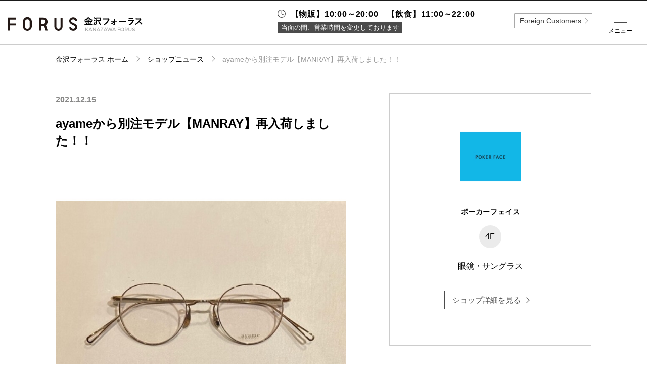

--- FILE ---
content_type: text/html; charset=UTF-8
request_url: https://www.forus.co.jp/kanazawa/shop/1154/news/129647
body_size: 56940
content:
<!DOCTYPE html>
<html lang="ja">
<head data-sv="89">
    <meta charset="utf-8">
<meta http-equiv="X-UA-Compatible" content="IE=edge">
<meta name="viewport"
      content="width=device-width,initial-scale=1.0,minimum-scale=1.0,maximum-scale=1.0,user-scalable=no">
<meta name="description" content="金沢フォーラスのホームページ。金沢フォーラスのショップのご紹介や各種イベント情報などがご覧いただけます。">
<meta property="og:title" content="金沢フォーラス">
<meta property="og:description" content="金沢フォーラスのホームページ。金沢フォーラスのショップのご紹介や各種イベント情報などがご覧いただけます。">
<meta property="og:url" content="https://www.forus.co.jp/kanazawa">
<meta property="og:locale" content="ja_JP">
<meta property="og:type" content="website">
<meta property="og:site_name" content="フォーラス">

<!-- CSRF Token -->
<meta name="csrf-token" content="LQMpgfRx1eZ5lqToK9fnPDSInRUHfQRyXbKPLniS">

    <title>ayameから別注モデル【MANRAY】再入荷しました！！ -ショップニュース：金沢フォーラス-</title>

    <!-- Global site tag (gtag.js) - Google Analytics -->
<script async src="https://www.googletagmanager.com/gtag/js?id=UA-120130566-2"></script>
<script>
    window.dataLayer = window.dataLayer || [];
    function gtag(){dataLayer.push(arguments);}
    gtag('js', new Date());

    gtag('config', 'UA-120130566-2');
</script>    <link href="https://www.forus.co.jp/kanazawa/shop/1154/news/129647" rel="canonical">
<link rel="icon" href="https://www.forus.co.jp/_assets/favicon/forus/favicon.ico" type="image/x-icon">
<link rel="apple-touch-icon" href="https://www.forus.co.jp/_assets/favicon/forus/apple-touch-icon.png" />
<link rel="stylesheet" href="https://cdnjs.cloudflare.com/ajax/libs/normalize/8.0.0/normalize.min.css">
<link rel="stylesheet" href="/_assets/css/jquery.fs.zoomer.css">
<link rel="stylesheet" href="/_vendor/jq-slick/slick.css?date=1745825401">
<link rel="stylesheet" href="/_assets/css/common.css?date=1763005235">
<link rel="stylesheet" href="https://www.forus.co.jp/_assets/css/forus.css?date=20260120092923">
<link rel="stylesheet" href="/_assets/css/lower.css?date=1763005235">
<link rel="stylesheet" href="/_assets/css/general.css?date=1745825400">
<link rel="stylesheet" href="/_vendor/colorBox/colorbox.css?date=1745825401">
<link rel="stylesheet" href="/_assets/css/custom_colorbox.css?date=1745825400">
<link rel="stylesheet" href="https://fonts.googleapis.com/css?family=Montserrat:400,700">
<!-- jQuery -->
<script src="//code.jquery.com/jquery-2.2.4.min.js" integrity="sha256-BbhdlvQf/xTY9gja0Dq3HiwQF8LaCRTXxZKRutelT44="
        crossorigin="anonymous"></script>
<!-- slick -->
<script src="https://cdnjs.cloudflare.com/ajax/libs/slick-carousel/1.9.0/slick.min.js" type="text/javascript"></script>
<!-- zoomer -->
<script src="/_assets/js/jquery.fs.zoomer.js" type="text/javascript"></script>
<!--[if lt IE 9]>
<script src="//cdnjs.cloudflare.com/ajax/libs/html5shiv/3.7.2/html5shiv.min.js"></script>
<script src="//cdnjs.cloudflare.com/ajax/libs/respond.js/1.4.2/respond.min.js"></script>
<![endif]-->
<!-- googleAnalytics code -->
<script type="text/javascript">
</script>
        
    </head>
<body id="top" >

    
            <div class="header-fixed">
    <header class="global">
            <h1><a href="https://www.forus.co.jp/kanazawa"><img src="https://www.forus.co.jp/_assets/img/kanazawa/logo.svg" alt="金沢フォーラス"></a></h1>
            <nav class="header-nav">
                <ul class="global-nav pc">
                    <li class="item one-5 m-floor"><a href="https://www.forus.co.jp/kanazawa/floorguide" class="link"><label>フロアガイド</label></a></li>
                    <li class="item one-5 m-search"><a href="https://www.forus.co.jp/kanazawa/search" class="link"><label>ショップ検索</label></a></li>
                    <li class="item one-5 m-access"><a href="https://www.forus.co.jp/kanazawa/access" class="link"><label>アクセス・<br>パーキング</label></a></li>
                    <li class="item one-5 m-facility"><a href="https://www.forus.co.jp/kanazawa/facility" class="link"><label>施設案内</label></a></li>
                    <li class="item one-5 m-news"><a href="https://www.forus.co.jp/kanazawa/news-event" class="link"><label>ニュース＆<br>イベント</label></a></li>
                </ul>
            </nav>

    </header>
</div>

<!-- sns icon svg setting -->
<svg class="setting" xmlns="http://www.w3.org/2000/svg">
    <symbol id="i-fb" viewBox="0 0 14.11 30.56"><path d="M3.2,30.56H9.36V15.15h4.29L14.11,10H9.36V7.05c0-1.22.24-1.7,1.42-1.7h3.33V0H9.85C5.27,0,3.2,2,3.2,5.88V10H0v5.22H3.2Z"/></symbol>
</svg>
<svg class="setting" xmlns="http://www.w3.org/2000/svg">
    <symbol id="i-tw" viewBox="0 0 29.55 24.01"><path d="M0,21.29A17.16,17.16,0,0,0,9.29,24c11.25,0,17.61-9.51,17.23-18a12.29,12.29,0,0,0,3-3.14,12.11,12.11,0,0,1-3.48,1A6.07,6.07,0,0,0,28.73.44a12.15,12.15,0,0,1-3.85,1.47A6.07,6.07,0,0,0,14.55,7.44,17.2,17.2,0,0,1,2.06,1.11,6.07,6.07,0,0,0,3.93,9.2a6,6,0,0,1-2.75-.76,6.07,6.07,0,0,0,4.86,6,6.07,6.07,0,0,1-2.74.1A6.07,6.07,0,0,0,9,18.78,12.18,12.18,0,0,1,0,21.29Z"/></symbol>
</svg>
<svg class="setting" xmlns="http://www.w3.org/2000/svg">
    <symbol id="i-insta" viewBox="0 0 30.41 30.41"><path d="M15.2,2.74c4.06,0,4.54,0,6.14.09a8.41,8.41,0,0,1,2.82.52,4.71,4.71,0,0,1,1.75,1.14,4.71,4.71,0,0,1,1.14,1.75,8.42,8.42,0,0,1,.52,2.82c.07,1.6.09,2.08.09,6.14s0,4.54-.09,6.14a8.42,8.42,0,0,1-.52,2.82,5,5,0,0,1-2.89,2.89,8.41,8.41,0,0,1-2.82.52c-1.6.07-2.08.09-6.14.09s-4.54,0-6.14-.09a8.41,8.41,0,0,1-2.82-.52,4.71,4.71,0,0,1-1.75-1.14,4.71,4.71,0,0,1-1.14-1.75,8.41,8.41,0,0,1-.52-2.82c-.07-1.6-.09-2.08-.09-6.14s0-4.54.09-6.14a8.41,8.41,0,0,1,.52-2.82A4.71,4.71,0,0,1,4.49,4.49,4.71,4.71,0,0,1,6.24,3.35a8.41,8.41,0,0,1,2.82-.52c1.6-.07,2.08-.09,6.14-.09M15.2,0c-4.13,0-4.65,0-6.27.09A11.16,11.16,0,0,0,5.24.8,7.45,7.45,0,0,0,2.55,2.55,7.45,7.45,0,0,0,.8,5.24,11.16,11.16,0,0,0,.09,8.94C0,10.56,0,11.07,0,15.2s0,4.65.09,6.27A11.16,11.16,0,0,0,.8,25.16a7.45,7.45,0,0,0,1.75,2.69,7.45,7.45,0,0,0,2.69,1.75,11.16,11.16,0,0,0,3.69.71c1.62.07,2.14.09,6.27.09s4.65,0,6.27-.09a11.16,11.16,0,0,0,3.69-.71,7.77,7.77,0,0,0,4.45-4.45,11.16,11.16,0,0,0,.71-3.69c.07-1.62.09-2.14.09-6.27s0-4.65-.09-6.27a11.16,11.16,0,0,0-.71-3.69,7.45,7.45,0,0,0-1.75-2.69A7.45,7.45,0,0,0,25.16.8,11.16,11.16,0,0,0,21.47.09C19.85,0,19.33,0,15.2,0"/><path class="cls-1" d="M15.2,7.4A7.81,7.81,0,1,0,23,15.2,7.81,7.81,0,0,0,15.2,7.4m0,12.88a5.07,5.07,0,1,1,5.07-5.07,5.07,5.07,0,0,1-5.07,5.07"/><path class="cls-1" d="M25.14,7.09a1.82,1.82,0,1,1-1.82-1.82,1.82,1.82,0,0,1,1.82,1.82"/></symbol>
</svg>
<svg class="setting" xmlns="http://www.w3.org/2000/svg">
  <symbol id="i-x" viewBox="0 0 24 24"><path d="M20.98 3H17.3l-4.13 5.19L9.17 3H3l6.92 9.86L3 21h3.75l4.51-5.66L14.95 21h6.02l-7.18-10.2L20.98 3z"/></symbol>
</svg>
<svg class="setting" xmlns="http://www.w3.org/2000/svg">
    <symbol id="i-tiktok" viewBox="0 0 24 24">
      <path d="M12.75 2h3.6c.19 1.34.91 2.59 2.02 3.38.81.59 1.76.94 2.76 1.03v3.67a7.34 7.34 0 0 1-3.69-.87v5.97c0 2.9-2.36 5.25-5.25 5.25S6.94 18.09 6.94 15.19c0-2.91 2.36-5.27 5.25-5.27.2 0 .39.01.56.03v3.73a1.57 1.57 0 1 0 1.5 1.52V2z"/>
    </symbol>
</svg>
<!-- /sns icon svg setting -->        <div class="wrapper">
        <main>
            <div class="breadcrumbs">
        <ol class="container path">
            <li class="item home"><a class="link" href="https://www.forus.co.jp/kanazawa">金沢フォーラス ホーム</a></li>
            <li class="item"><a class="link" href="https://www.forus.co.jp/kanazawa/shop-news">ショップニュース</a></li>
            <li class="item">ayameから別注モデル【MANRAY】再入荷しました！！</li>
        </ol>
    </div>

            <section class="container shop-news news-detail col-wrap">
        <div class="col-left">
            <div class="meta-info sp">
                <span class="floor">4F</span>
                <span class="category">眼鏡・サングラス</span>
                <span class="shop-name">ポーカーフェイス</span>
            </div>
            <!-- 縦：横=1:1までのロゴの場合
            <h2 class="logo two-5 sp"><img src="//placehold.it/500x500" alt=""></h2> -->
            <!-- 縦：横=1:2までのロゴの場合
            <h2 class="logo three-5 sp"><img src="//placehold.it/575x287" alt=""></h2> -->
            <!-- 縦：横=1:3までのロゴの場合
            <h2 class="logo four-5 sp"><img src="//placehold.it/200x75" alt=""></h2> -->
            <!-- 縦：横=1:3を超えるロゴの場合
            <h2 class="logo sp"><img src="//placehold.it/575x145" alt=""></h2> -->

            <div>
                <article class="detail-post ttl">
                                            <div class="meta-info">
                            <span class="date">2021.12.15</span>
                        </div>
                                        <h2>ayameから別注モデル【MANRAY】再入荷しました！！</h2>
                </article>
            </div>

            
            <section class="slider">
                <div class="slide-banner slide-item">
                    <div class="item">
                                                <img src="https://opa-cms-production.s3.ap-northeast-1.amazonaws.com/content/129647_file_fc03fb8dc0b2e98db64b2f363ee82212e8abb6a9_thumb.jpg" alt="ayameから別注モデル【MANRAY】再入荷しました！！">
                                            </div>
                                                                <div class="item">
                            <img src="https://opa-cms-production.s3.ap-northeast-1.amazonaws.com/content/129647_sub_3b0f1a8eba897acc0f9c5f1be7825aa838ec39d2_thumb.jpg" alt="">
                        </div>
                                            <div class="item">
                            <img src="https://opa-cms-production.s3.ap-northeast-1.amazonaws.com/content/129647_sub_5edff4aee7dc92d8ae31083023095243f52e3150_thumb.jpg" alt="">
                        </div>
                                            <div class="item">
                            <img src="https://opa-cms-production.s3.ap-northeast-1.amazonaws.com/content/129647_sub_0899b4102c67712dae170d040ce6acfe27af1961_thumb.jpg" alt="">
                        </div>
                                                        </div>
                <nav class="slide-nav slide-item-nav">
                    <div class="item">
                                                        <img src="https://opa-cms-production.s3.ap-northeast-1.amazonaws.com/content/129647_file_fc03fb8dc0b2e98db64b2f363ee82212e8abb6a9_thumb.jpg" alt="ayameから別注モデル【MANRAY】再入荷しました！！">
                                                </div>
                                                                <div class="item">
                            <img src="https://opa-cms-production.s3.ap-northeast-1.amazonaws.com/content/129647_sub_3b0f1a8eba897acc0f9c5f1be7825aa838ec39d2_thumb.jpg" alt="">
                        </div>
                                            <div class="item">
                            <img src="https://opa-cms-production.s3.ap-northeast-1.amazonaws.com/content/129647_sub_5edff4aee7dc92d8ae31083023095243f52e3150_thumb.jpg" alt="">
                        </div>
                                            <div class="item">
                            <img src="https://opa-cms-production.s3.ap-northeast-1.amazonaws.com/content/129647_sub_0899b4102c67712dae170d040ce6acfe27af1961_thumb.jpg" alt="">
                        </div>
                                                        </nav>
            </section>
            <!-- /.slider -->

            <section>
                <article class="detail-post">
                    <div class="text">
                        <p>毎回入荷する度に即完売となる、ayameから別注モデル【MANRAY】再入荷しました！！<br />
【MANRAY】（マンレイ）モデルは、プラスチックが一切使われていない<br />
オールチタンのモデルになります。<br />
極限まで無駄を削ったミニマルなボストン型は、他のブランドにはない<br />
ayameらしいデザインとなっております。<br />
立体的なカーブを施したメタルのブリッジ&パッドが<br />
細くシンプルなフロント部にayameらしい個性が感じられる一本です！<br />
<br />
●POKER FACE BLOG<br />
<a href="https://www.pokerface-web.com/blog/" target='_blank'>https://www.pokerface-web.com/blog/</a><br />
ポーカーフェイス</p>
                    </div>
                    <div class="tag-search -news">
                        <div class="box-hashtag">
                                                                                                      </div>
                    </div>
                                    </article>
                <nav class="pager">
                                            <a href="https://www.forus.co.jp/kanazawa/shop/1154/news/229477" class="prev-link"></a>
                                                                <a href="https://www.forus.co.jp/kanazawa/shop/1154/news/129364" class="next-link"></a>
                                    </nav>
            </section>
        </div>

        <div class="col-right">
            <div class="item-detail-information">
                <p class="maxh-fix-img">
                    <img src="https://opa-cms-production.s3.ap-northeast-1.amazonaws.com/shop/1154_logo_88d1ce4a8fb1cf08d7abd6f69ede493f39b14a5f_thumb.jpg" class="post-img" alt="ポーカーフェイス">
                </p>
                <h3 class="title">ポーカーフェイス</h3>
                <span class="floor-number">4F</span>
                <p class="category">眼鏡・サングラス</p>
                <a href="https://www.forus.co.jp/kanazawa/shop/1154" class="more-white">ショップ詳細を見る</a>
                            </div>
        </div>
    </section>
        <section class="shop-news sub-content">
        <div class="container">
            <ul class="list grid separate">
                                <li class="col shop-news-list one-5-2">
                    <a href="https://www.forus.co.jp/kanazawa/shop/1154/news/229477">
                        <img src="https://opa-cms-production.s3.ap-northeast-1.amazonaws.com/content/229477_file_17e62ffa95a26c596dab2e7c4de7341defaf93f4_thumb.jpg" class="post-img" alt="只今「WINTER SALE」を開催中！！">
                    </a>
                    <div class="note shop-news-list-note">
                        <h4 class="title"><a href="https://www.forus.co.jp/kanazawa/shop/1154/news/229477">只今「WINTER SALE」を開催中！！</a></h4>
                    </div>
                </li>
                                <li class="col shop-news-list one-5-2">
                    <a href="https://www.forus.co.jp/kanazawa/shop/1154/news/228763">
                        <img src="https://opa-cms-production.s3.ap-northeast-1.amazonaws.com/content/228763_file_d364ec48b048d0d66debf3782c6391c988269b5a_thumb.jpg" class="post-img" alt="A.D.S.R.新作【SATCHMO2】入荷、ギフトにもオススメ。">
                    </a>
                    <div class="note shop-news-list-note">
                        <h4 class="title"><a href="https://www.forus.co.jp/kanazawa/shop/1154/news/228763">A.D.S.R.新作【SATCHMO2】入荷、ギフトにもオススメ。</a></h4>
                    </div>
                </li>
                                <li class="col shop-news-list one-5-2">
                    <a href="https://www.forus.co.jp/kanazawa/shop/1154/news/228448">
                        <img src="https://opa-cms-production.s3.ap-northeast-1.amazonaws.com/content/228448_file_18530384f0764289ea17b19a61b214e33db69649_thumb.jpg" class="post-img" alt="MOSCOT（モスコット）より創業110周年を記念した限定モデル入荷。">
                    </a>
                    <div class="note shop-news-list-note">
                        <h4 class="title"><a href="https://www.forus.co.jp/kanazawa/shop/1154/news/228448">MOSCOT（モスコット）より創業110周年を記念した限定モデル入荷。</a></h4>
                    </div>
                </li>
                                <li class="col shop-news-list one-5-2">
                    <a href="https://www.forus.co.jp/kanazawa/shop/1154/news/227933">
                        <img src="https://opa-cms-production.s3.ap-northeast-1.amazonaws.com/content/227933_file_d896b31dd47dba0bec2a5ac6b906fd41924fbca8_thumb.jpg" class="post-img" alt="MOSCOT(モスコット) JAPAN LIMITED 19TH発売しました。">
                    </a>
                    <div class="note shop-news-list-note">
                        <h4 class="title"><a href="https://www.forus.co.jp/kanazawa/shop/1154/news/227933">MOSCOT(モスコット) JAPAN LIMITED 19TH発売しました。</a></h4>
                    </div>
                </li>
                                <li class="col shop-news-list one-5-2">
                    <a href="https://www.forus.co.jp/kanazawa/shop/1154/news/227259">
                        <img src="https://opa-cms-production.s3.ap-northeast-1.amazonaws.com/content/227259_file_92a9e33fb876cd79d079aa833938f7d9ab2e86d2_thumb.jpg" class="post-img" alt="只今「TOM FORD FAIR」開催中です。">
                    </a>
                    <div class="note shop-news-list-note">
                        <h4 class="title"><a href="https://www.forus.co.jp/kanazawa/shop/1154/news/227259">只今「TOM FORD FAIR」開催中です。</a></h4>
                    </div>
                </li>
                                <li class="col shop-news-list one-5-2">
                    <a href="https://www.forus.co.jp/kanazawa/shop/1154/news/225510">
                        <img src="https://opa-cms-production.s3.ap-northeast-1.amazonaws.com/content/225510_file_c13bfa7f9554f848cc2c67c6636cc4d2ccff7f76_thumb.jpg" class="post-img" alt="【予告】POKER FACE 35周年 第1弾 EYEVAN、999.9、ayameとのスペシャルアイテムを発売します！">
                    </a>
                    <div class="note shop-news-list-note">
                        <h4 class="title"><a href="https://www.forus.co.jp/kanazawa/shop/1154/news/225510">【予告】POKER FACE 35周年 第1弾 EYEVAN、999.9、ayameとのスペシャルアイテムを発売します！</a></h4>
                    </div>
                </li>
                                <li class="col shop-news-list one-5-2">
                    <a href="https://www.forus.co.jp/kanazawa/shop/1154/news/224276">
                        <img src="https://opa-cms-production.s3.ap-northeast-1.amazonaws.com/content/224276_file_c449c40226c7909477439cc8dadc2e8e2e6cacb3_thumb.jpg" class="post-img" alt="予告【金沢店限定】金沢FORUS19周年祭「レンズ10％OFF」">
                    </a>
                    <div class="note shop-news-list-note">
                        <h4 class="title"><a href="https://www.forus.co.jp/kanazawa/shop/1154/news/224276">予告【金沢店限定】金沢FORUS19周年祭「レンズ10％OFF」</a></h4>
                    </div>
                </li>
                                <li class="col shop-news-list one-5-2">
                    <a href="https://www.forus.co.jp/kanazawa/shop/1154/news/223764">
                        <img src="https://opa-cms-production.s3.ap-northeast-1.amazonaws.com/content/223764_file_5ea7105b2ab069549e8f73d86d068d765766b0c0_thumb.jpg" class="post-img" alt="EYEVAN【ZEN】入荷しました。">
                    </a>
                    <div class="note shop-news-list-note">
                        <h4 class="title"><a href="https://www.forus.co.jp/kanazawa/shop/1154/news/223764">EYEVAN【ZEN】入荷しました。</a></h4>
                    </div>
                </li>
                                <li class="col shop-news-list one-5-2">
                    <a href="https://www.forus.co.jp/kanazawa/shop/1154/news/223477">
                        <img src="https://opa-cms-production.s3.ap-northeast-1.amazonaws.com/content/223477_file_9a6a6c21f8f8e31465b615362391104529220059_thumb.jpg" class="post-img" alt="MOSCOT【DOLT】入荷しました！">
                    </a>
                    <div class="note shop-news-list-note">
                        <h4 class="title"><a href="https://www.forus.co.jp/kanazawa/shop/1154/news/223477">MOSCOT【DOLT】入荷しました！</a></h4>
                    </div>
                </li>
                                <li class="col shop-news-list one-5-2">
                    <a href="https://www.forus.co.jp/kanazawa/shop/1154/news/223132">
                        <img src="https://opa-cms-production.s3.ap-northeast-1.amazonaws.com/content/223132_file_5a47cb37e23c24e675d60a6a48289f17fa9ed272_thumb.jpg" class="post-img" alt="【予告】メガネ・サングラスの下取りで一式購入が10％オフ！「めがねECO RE-USE」キャンペーン">
                    </a>
                    <div class="note shop-news-list-note">
                        <h4 class="title"><a href="https://www.forus.co.jp/kanazawa/shop/1154/news/223132">【予告】メガネ・サングラスの下取りで一式購入が10％オフ！「めがねECO RE-USE」キャンペーン</a></h4>
                    </div>
                </li>
                            </ul>
        </div>
    </section>
    

        
                    <section class="footer-banner container">
        <ul class="list grid">
                            <li class="item one-4-2">
                                            <a class="link" href="https://www.opa-club.com/contents/foreign/kanazawa/pdf/2406_kanazawa_taxfreeshop.pdf" target="_self">
                            <img src="https://opa-cms-production.s3.ap-northeast-1.amazonaws.com/banner/280_photo_8a8b2bb719e07fbd3f2c9457848087f0e85b5738.jpg" alt="TAX FREE">
                        </a>
                                    </li>
                            <li class="item one-4-2">
                                            <a class="link" href="https://www.aeoncinema.com/event/service_day/?link=sd_event" target="_self">
                            <img src="https://opa-cms-production.s3.ap-northeast-1.amazonaws.com/banner/244_photo_d376c768e38138662ce46f7d5a075a2a7dea8755.jpg" alt="イオンシネマサービスデー">
                        </a>
                                    </li>
                            <li class="item one-4-2">
                                            <a class="link" href="https://www.aeoncinema.com/cinema/kanazawaforus/" target="_self">
                            <img src="https://opa-cms-production.s3.ap-northeast-1.amazonaws.com/banner/229_photo_ab0c9cb4ecce32687fc79882113cc887e203348d.jpg" alt="イオンシネマ">
                        </a>
                                    </li>
                            <li class="item one-4-2">
                                            <a class="link" href="https://www.opa-club.com/contents/app/" target="_self">
                            <img src="https://opa-cms-production.s3.ap-northeast-1.amazonaws.com/banner/64_photo_207934a7fe5e855e29d52446b465dbc33e73f0ef.jpg" alt="アプリ">
                        </a>
                                    </li>
                            <li class="item one-4-2">
                                            <a class="link" href="https://job-gear.net/kanazawaforus/" target="_blank">
                            <img src="https://opa-cms-production.s3.ap-northeast-1.amazonaws.com/banner/93_photo_53bc683c666dbccd030113949e17f02a10508ffb.jpg" alt="金沢フォーラス求人">
                        </a>
                                    </li>
                            <li class="item one-4-2">
                                            <a class="link" href="https://www.rusful.net/" target="_blank">
                            <img src="https://opa-cms-production.s3.ap-northeast-1.amazonaws.com/banner/136_photo_3796bb87a1277b7b6295aa3c9b314939d255b22a.jpg" alt="RUSFUL.NET">
                        </a>
                                    </li>
                            <li class="item one-4-2">
                                            <a class="link" href="https://www.forus.co.jp/contents/forus/lp/kanazawa/kanazawa_forus_eventspace/" target="_self">
                            <img src="https://opa-cms-production.s3.ap-northeast-1.amazonaws.com/banner/201_photo_f5de427b0623b8f54a5beacaedd13fc1ca28ce71.jpg" alt="イベントスペースのご案内">
                        </a>
                                    </li>
                            <li class="item one-4-2">
                                            <a class="link" href="https://www.forus.co.jp/contents/forus/lp/kanazawa/kanazawa_forus_vision/kanazawaforus_vision.pdf" target="_self">
                            <img src="https://opa-cms-production.s3.ap-northeast-1.amazonaws.com/banner/202_photo_6e9c1194ee114b5725374d3fd3882bb774f4db7f.jpg" alt="ビジョン・メディアスペースのご案内">
                        </a>
                                    </li>
                            <li class="item one-4-2">
                                            <a class="link" href="https://www.forus.co.jp/kanazawa/contact/leasing" target="_self">
                            <img src="https://opa-cms-production.s3.ap-northeast-1.amazonaws.com/banner/163_photo_2cc3fb7220c352a8f4049a386d62b85a273a1798.jpg" alt="ご出店に関するお問合せ">
                        </a>
                                    </li>
                            <li class="item one-4-2">
                                            <a class="link" href="http://opa-club.com/" target="_self">
                            <img src="https://opa-cms-production.s3.ap-northeast-1.amazonaws.com/banner/21_photo_132448f37d578a66c3297e428e2d75c44c76a0c3.jpg" alt="OPA公式サイト">
                        </a>
                                    </li>
                            <li class="item one-4-2">
                                            <a class="link" href="https://www.opa.gr.jp/wakaken.html" target="_self">
                            <img src="https://opa-cms-production.s3.ap-northeast-1.amazonaws.com/banner/316_photo_4decabe543e724af311211c560be98c26e07254f.jpg" alt="ワカ研">
                        </a>
                                    </li>
                            <li class="item one-4-2">
                                            <a class="link" href="https://store.karameter.com/?utm_source=opahp&amp;utm_medium=banner&amp;utm_campaign=openpr1" target="_blank">
                            <img src="https://opa-cms-production.s3.ap-northeast-1.amazonaws.com/banner/324_photo_744c270e8d89fa85fd0083bd1c2818ccb6dc37ac.jpg" alt="辛メーターストアオンライン">
                        </a>
                                    </li>
                    </ul>
    </section>
                </main>
                    <footer class="global">
    <p class="to-top"><a class="link" href="https://www.forus.co.jp/kanazawa/shop/1154/news/129647#top">TOP</a></p>
    <div class="container">
        <div class="mall-info">
            <h1><img src="https://www.forus.co.jp/_assets/img/kanazawa/logo-w.svg" alt="金沢フォーラス"></h1>
            <section class="info-guide sp">
    <div class="container">
    <p class="ttl-opening sp">営業時間</p>

                    <dl class="info no-irregular">
                <dt class="heading regular-time">【物販】10:00～20:00　【飲食】11:00～22:00</dt>
            </dl>
            <ul class="info-detail-footer">
                <li class="closing">当面の間、営業時間を変更しております</li>
            </ul>
            </div>
    <!-- /.container -->

</section>
<!-- /.info-guide -->            <p class="address">〒920-0849 石川県金沢市堀川新町3-1<br>
                TEL:<a href="tel:076-265-8111" class="tel">076-265-8111</a></p>
            <ul class="sns list">
                                                                <li class="icon">
                    <a class="link" href="https://www.instagram.com/forus_kanazawa/" target="_blank">
                        <svg class="i-insta"><title>instagram</title><use xlink:href="#i-insta"></use></svg>
                    </a>
                </li>
                
                            </ul>
        </div>
        <!-- /.mall-info -->

        <nav class="footer-nav">
            <ul class="list">
                <li class="item"><a class="link" href="https://www.forus.co.jp/kanazawa">金沢フォーラストップ</a></li>
                <li class="item"><a class="link" href="https://www.forus.co.jp/kanazawa/floorguide">フロアガイド</a></li>
                <li class="item"><a class="link" href="https://www.forus.co.jp/kanazawa/search?category=3">レストラン＆カフェ</a></li>
                <li class="item"><a class="link" href="https://www.forus.co.jp/kanazawa/search">ショップ検索</a></li>
                <li class="item"><a class="link" href="https://www.forus.co.jp/kanazawa/access">アクセス・パーキング</a></li>
                <li class="item"><a class="link" href="https://www.forus.co.jp/kanazawa/facility">施設案内</a></li>
                <li class="item"><a class="link" href="https://www.forus.co.jp/kanazawa/shop-news">ショップニュース</a></li>
                <li class="item"><a class="link" href="https://www.forus.co.jp/kanazawa/news-event">ニュース＆イベント</a></li>
                <li class="item"><a class="link" href="https://www.forus.co.jp/kanazawa/news-event/specials">特集</a></li>
                <li class="item"><a class="link" href="https://job-gear.net/kanazawaforus/" target="_blank">リクルート</a></li>
                <li class="item  li-faq  "><a class="link" href="https://www.forus.co.jp/kanazawa/faq">よくあるご質問</a></li>
                <li class="item"><a class="link" href="http://www.opa.gr.jp/" target="_blank">企業情報</a></li>
                <li class="item li-contact"><a class="link" href="https://www.forus.co.jp/kanazawa/contact">お問い合わせ</a></li>
                <li class="item"><a class="link" href="http://www.opa.gr.jp/privacy.html" target="_blank">プライバシーポリシー</a></li>
                <li class="item"><a class="link" href="https://www.forus.co.jp/all/info/attention" target="_blank">利用規約</a></li>
                <li class="item"><a class="link" href="https://www.opa-club.com/contents/sns/" target="_blank">ソーシャルメディアについて</a></li>
            </ul>
        </nav>

        <p class="copy">Copyright © OPA co.,ltd All rights reserved.</p>

    </div>
    <!-- /.container -->

</footer>
            </div>

            <div class="layer">
    <div class="drawer menu">
        <div class="inner">
            <div class="btn opa-trigger pc">全国のフォーラス</div>

            <section class="info-guide sp">
    <div class="container">

                    <dl class="info no-irregular">
                <dt class="heading regular-time">【物販】10:00～20:00　【飲食】11:00～22:00</dt>
            </dl>
            <ul class="info-detail">
                <li class="closing">当面の間、営業時間を変更しております</li>
            </ul>
            </div>
    <!-- /.container -->

</section>
<!-- /.info-guide -->            <ul class="primary -iconmenu">

    <!-- SP menu -->
    <li class="item m-floor sp"><a href="https://www.forus.co.jp/kanazawa/floorguide" class="link">フロアガイド</a></li>
    <li class="item m-search sp"><a href="https://www.forus.co.jp/kanazawa/search" class="link">ショップ検索</a></li>
    <li class="item m-restaurant sp"><a href="https://www.forus.co.jp/kanazawa/search?category=3" class="link">レストラン＆カフェ</a></li>
    <li class="item m-facility sp"><a href="https://www.forus.co.jp/kanazawa/facility" class="link">施設案内</a></li>
    <li class="item m-access sp"><a href="https://www.forus.co.jp/kanazawa/access" class="link">アクセス・パーキング</a></li>
    <li class="item m-recruit sp"><a href="https://job-gear.net/kanazawaforus/" class="link" target="_blank">スタッフ募集</a></li>
    <li class="item m-tel sp"><a class="link telbtn">電話でお問い合わせ</a>
      <div class="tel-accordion">
        <p>商品の取り扱いやショップに関するお問い合わせについては直接ショップにお問い合わせください。</p>
        <a href="tel:076-265-8111" class="tel">電話をかける</a>
      </div>
    </li>
    <!-- <li class="item m-service sp"><a href="https://www.forus.co.jp/kanazawa/search?category=6" class="link">サービス<br>その他</a></li>
    <li class="item m-news sp"><a href="https://www.forus.co.jp/kanazawa/news-event" class="link">ニュース＆<br>イベント</a></li>
    <li class="item m-shop-news sp"><a href="https://www.forus.co.jp/kanazawa/shop-news" class="link">ショップ<br>ニュース</a></li>
    <li class="item m-mens sp"><a href="https://www.forus.co.jp/kanazawa/search?category=2" class="link">メンズ</a></li>
    <li class="item m-ladies sp"><a href="https://www.forus.co.jp/kanazawa/search?category=1" class="link">レディース</a></li> -->
   
    <!-- <li class="sp head-btn"><div class="more"><a href="https://www.forus.co.jp/kanazawa/search?category" class="btn -type02">すべてのカテゴリから探す</a></div></li> -->
   
    <!-- PC menu -->
    <li class="item m-home pc"><a href="https://www.forus.co.jp/kanazawa" class="link">ホーム</a></li>
    <li class="item m-floor pc"><a href="https://www.forus.co.jp/kanazawa/floorguide" class="link">フロアガイド</a></li>
    <li class="item m-restaurant pc"><a href="https://www.forus.co.jp/kanazawa/search?category=3" class="link">レストラン<br>＆カフェ</a></li>
    <li class="item m-search pc"><a href="https://www.forus.co.jp/kanazawa/search" class="link">ショップ検索</a></li>
    <li class="item m-access pc"><a href="https://www.forus.co.jp/kanazawa/access" class="link">アクセス・<br>パーキング</a></li>
    <li class="item m-facility pc"><a href="https://www.forus.co.jp/kanazawa/facility" class="link">施設案内</a></li>
    <li class="item m-shop-news pc"><a href="https://www.forus.co.jp/kanazawa/shop-news" class="link">ショップ<br>ニュース</a></li>
    <li class="item m-news pc"><a href="https://www.forus.co.jp/kanazawa/news-event" class="link">ニュース＆<br>イベント</a></li>
    <li class="item m-special pc"><a href="https://www.forus.co.jp/kanazawa/news-event/specials" class="link">特集</a></li>
    <li class="item m-recruit pc"><a href="https://job-gear.net/kanazawaforus/" class="link" target="_blank">リクルート</a></li>
</ul>

<div class="header-sns sp">
    <p class="ttl">公式SNS</p>
    <ul class="sns list">
                                    <li class="icon">
                <a class="link -insta" href="https://www.instagram.com/forus_kanazawa/" target="_blank">
                </a>
            </li>
            </ul>
</div>
<!-- /.mall-info -->


<!-- 電話ボタン表示用アコーディオン -->
<script>
    $(function () {
    $(".telbtn").on("click", function () {
        $(this).next().slideToggle(300);
        $(this).toggleClass("open", 300);
    });
    });
</script>
            <ul class="secondary">
    <!-- <li class="item  li-faq  "><a href="https://www.forus.co.jp/kanazawa/faq" class="link">よくあるご質問</a></li> -->
    <li class="item"><a href="http://www.opa.gr.jp/" class="link -left" target="_blank">企業情報</a></li>
    <li class="item"><a href="https://www.forus.co.jp/kanazawa/contact" class="link">お問い合わせ</a></li>
    <li class="item -border"><a href="http://www.opa.gr.jp/privacy.html" class="link -left" target="_blank">プライバシーポリシー</a></li>
    <li class="item -border"><a href="https://www.forus.co.jp/all/info/attention" class="link">利用規約</a></li>
    <li class="item -long"><a class="link" href="https://www.opa-club.com/contents/sns/" target="_blank">ソーシャルメディアについて</a></li>
</ul>

            <div class="groups pc-off">
                <div class="btn close pc"><span></span></div>
                <div class="opa-group forus-malls">
                    <h2 class="heading">全国のフォーラス</h2>
                    <nav class="facilities">
                        <ul class="clearfix">
                                                            <li class="item mall mall-forus"><a class="link" href="https://www.forus.co.jp/sendai"><span class="name">仙台フォーラス</span><span class="en-name">SENDAI FORUS</span></a></li>
                                                            <li class="item mall mall-forus"><a class="link" href="https://www.forus.co.jp/kanazawa"><span class="name">金沢フォーラス</span><span class="en-name">KANAZAWA FORUS</span></a></li>
                                                        <li class="item all-top"><a class="link" href="https://www.forus.co.jp"><span class="name">フォーラス総合TOP</span></a></li>
                        </ul>
                    </nav>
                </div>

                <div class="opa-group opa-malls">
                    <h2 class="heading">全国のオーパ</h2>
                    <nav class="facilities">
                        <ul class="clearfix">
                                                            <li class="item mall mall-opa"><a class="link" href="https://www.opa-club.com/akita"><span class="name">秋田オーパ</span><span class="en-name">AKITA OPA</span></a></li>
                                                            <li class="item mall mall-opa"><a class="link" href="https://www.opa-club.com/mito"><span class="name">水戸オーパ</span><span class="en-name">MITO OPA</span></a></li>
                                                            <li class="item mall mall-opa"><a class="link" href="https://www.opa-club.com/takasaki"><span class="name">高崎オーパ</span><span class="en-name">TAKASAKI OPA</span></a></li>
                                                            <li class="item mall mall-opa"><a class="link" href="https://www.opa-club.com/hachioji"><span class="name">八王子オーパ</span><span class="en-name">HACHIOJI OPA</span></a></li>
                                                            <li class="item mall mall-opa"><a class="link" href="https://www.opa-club.com/shinyurigaoka"><span class="name">新百合丘オーパ</span><span class="en-name">SHINYURIGAOKA OPA</span></a></li>
                                                            <li class="item mall mall-opa"><a class="link" href="https://www.opa-club.com/fujisawa"><span class="name">湘南藤沢オーパ</span><span class="en-name">SHONAN FUJISAWA OPA</span></a></li>
                                                            <li class="item mall mall-opa"><a class="link" href="https://www.opa-club.com/nagoyamozo"><span class="name">名古屋mozoオーパ</span><span class="en-name">NAGOYA MOZO OPA</span></a></li>
                                                            <li class="item mall mall-opa"><a class="link" href="https://www.opa-club.com/shinsaibashi"><span class="name">心斎橋オーパ</span><span class="en-name">SHINSAIBASHI OPA</span></a></li>
                                                            <li class="item mall mall-opa"><a class="link" href="https://www.opa-club.com/sannomiya1"><span class="name">三宮オーパ</span><span class="en-name">SANNOMIYA OPA</span></a></li>
                                                            <li class="item mall mall-opa opa2"><a class="link" href="https://www.opa-club.com/sannomiya2"><span class="name">三宮オーパ２</span><span class="en-name">SANNOMIYA OPA2</span></a></li>
                                                            <li class="item mall mall-opa"><a class="link" href="https://www.opa-club.com/canalcity"><span class="name">キャナルシティオーパ</span><span class="en-name">CANALCITY OPA</span></a></li>
                                                            <li class="item mall mall-opa"><a class="link" href="https://www.opa-club.com/oita"><span class="name">大分オーパ</span><span class="en-name">OITA OPA</span></a></li>
                                                            <li class="item mall mall-opa"><a class="link" href="https://www.opa-club.com/naha"><span class="name">那覇オーパ</span><span class="en-name">NAHA OPA</span></a></li>
                                                            <li class="item mall mall-opa opa-before"><a class="link" href="https://www.opa-club.com/seiseki"><span class="name">聖蹟桜ヶ丘オーパ</span><span class="en-name">SEISEKISAKURAGAOKA OPA</span></a></li>
                                                            <li class="item mall mall-opa"><a class="link" href="https://www.opa-club.com/kawaramachi"><span class="name">河原町オーパ</span><span class="en-name">KAWARAMACHI OPA</span></a></li>
                                                        <li class="item all-top"><a class="link" href="https://www.opa-club.com"><span class="name">オーパ総合TOP</span></a></li>
                        </ul>
                    </nav>
                </div>

                <div class="opa-group vivre-malls">
                    <h2 class="heading">全国のビブレ</h2>
                    <nav class="facilities">
                        <ul class="clearfix">
                                                            <li class="item mall mall-vivre"><a class="link" href="https://www.vivre-shop.jp/yokohama"><span class="name">横浜ビブレ</span><span class="en-name">YOKOHAMA VIVRE</span></a></li>
                                                            <li class="item mall mall-vivre"><a class="link" href="https://www.vivre-shop.jp/akashi"><span class="name">明石ビブレ</span><span class="en-name">AKASHI VIVRE</span></a></li>
                                                        <li class="item all-top"><a class="link" href="https://www.vivre-shop.jp"><span class="name">ビブレ総合TOP</span></a></li>
                        </ul>
                    </nav>
                    <!-- <a class="menu-inner-btn sp" id="menu_trigger">✕ 閉じる</a> -->
                </div>

            </div>
            <!-- /.groups -->

        </div>
        <!-- /.inner -->

    </div>
    <!-- /.drawer.menu -->

    <div class="drawer search sp">
        <div class="inner">

            <section class="header-inner">

               <div class="btns-search">

                <div class="accordion-search">
                    <div class="accordion-container">
                        <div class="accordion-item">

                            <div class="search-btn -accordion">カテゴリで探す</div>
                            <div class="accordion-content category-search">
                                <ul class="list grid">
                                    <li class="col c-ladies"><a href="https://www.forus.co.jp/kanazawa/search?category=1" class="link"><label><br>レディース</label></a></li>
                                    <li class="col c-mens"><a href="https://www.forus.co.jp/kanazawa/search?category=2" class="link"><label><br>メンズ</label></a></li>
                                    <li class="col c-restaurant"><a href="https://www.forus.co.jp/kanazawa/search?category=3" class="link"><label>レストラン<br>カフェ</label></a></li>
                                    <li class="col c-goods"><a href="https://www.forus.co.jp/kanazawa/search?category=4" class="link"><label>ファッション<br>雑貨</label></a></li>
                                    <li class="col c-interior"><a href="https://www.forus.co.jp/kanazawa/search?category=8" class="link"><label>インテリア<br>雑貨</label></a></li>
                                    <li class="col c-service"><a href="https://www.forus.co.jp/kanazawa/search?category=6" class="link"><label>サービス<br>その他</label></a></li>
                                </ul>
                        
                                <div class="more"><a href="https://www.forus.co.jp/kanazawa/search?category" class="btn -type02">全カテゴリを見る</a></div>

                            </div>
                            <!--/.accordion-content-->
                        </div>
                        <!-- /.accordion-item -->
                    </div>
                    <!-- /.accordion-container -->
                    </div>
                    <!-- .accordion -->

                    <div><a href="https://www.forus.co.jp/kanazawa/search" class="search-btn">頭文字から店舗を探す</a></div>
                    <div><a href="https://www.forus.co.jp/kanazawa/search?floor" class="search-btn">フロアから店舗を探す</a></div>
               </div>

                <div class="keyword-search">
                    <h3 class="mb-1rem">フリーワードで探す</h3>
                    <form action="https://www.forus.co.jp/kanazawa/search">
                       
                        <label class="" for="keyword_search"></label>
                        <input id="keyword_search" type="text" name="keyword" placeholder="ショップ・ブランド名検索">
                        <div class="more"><button class="btn -type02"><p>検 索</p></button></div>
                
                    </form>
                </div>
                <!-- /.keyword-search -->

                <!-- <div class="hashtag-search">
                    <h3 class="mb-1rem">人気のキーワードから探す</h3>
                    <ul>
                        <li><a href="">#テイクアウト</a></li>
                        <li><a href="">#おすすめメニュー</a></li>
                        <li><a href="">#モーニング</a></li>
                        <li><a href="">#ランチ</a></li>
                        <li><a href="">#ディナー</a></li>
                    </ul>
                </div> -->

                <div class="floor-search">
                    <h3>フロアで探す</h3>
                    <nav>
                        <ul class="list">
                            <li class="building"><span class="title"></span>
                                <ul>
                                                                            <li class="item">
                                            <a href="https://www.forus.co.jp/kanazawa/search?floor=156" class="link">
                                                <div class="floor">1F</div>
                                                <div class="name">ファッション/コスメティック/スイーツ/カフェ</div>
                                            </a>
                                        </li>
                                                                            <li class="item">
                                            <a href="https://www.forus.co.jp/kanazawa/search?floor=157" class="link">
                                                <div class="floor">2F</div>
                                                <div class="name">レディス＆メンズ　ファッション/リラクゼーション</div>
                                            </a>
                                        </li>
                                                                            <li class="item">
                                            <a href="https://www.forus.co.jp/kanazawa/search?floor=158" class="link">
                                                <div class="floor">3F</div>
                                                <div class="name">レディス＆メンズ　ファッション</div>
                                            </a>
                                        </li>
                                                                            <li class="item">
                                            <a href="https://www.forus.co.jp/kanazawa/search?floor=159" class="link">
                                                <div class="floor">4F</div>
                                                <div class="name">メンズ＆レディス　ファッション</div>
                                            </a>
                                        </li>
                                                                            <li class="item">
                                            <a href="https://www.forus.co.jp/kanazawa/search?floor=160" class="link">
                                                <div class="floor">5F</div>
                                                <div class="name">ライフスタイル＆キャラクターグッズ/ファッション/ミュージック</div>
                                            </a>
                                        </li>
                                                                            <li class="item">
                                            <a href="https://www.forus.co.jp/kanazawa/search?floor=161" class="link">
                                                <div class="floor">6F</div>
                                                <div class="name">ダイニング　リゾート　クーゴ</div>
                                            </a>
                                        </li>
                                                                            <li class="item">
                                            <a href="https://www.forus.co.jp/kanazawa/search?floor=162" class="link">
                                                <div class="floor">7F</div>
                                                <div class="name">シネマ/カフェ＆レストラン</div>
                                            </a>
                                        </li>
                                                                    </ul>
                            </li>
                        </ul>
                    </nav>
                    <!-- <div class="more"><a href="https://www.forus.co.jp/kanazawa/search?keyword"  class="btn -type02">全てのショップを見る</a> -->

                    <a class="search-inner-btn sp" id="search_trigger"><span>✕ 閉じる</span></a>

                </div>

            </section>
            <!-- .header-inner -->

        </div>
        <!-- /.inner -->

    </div>
    <!-- /.drawer.search -->

</div>
<!-- /.layer -->

<div class="header-nav switch">
    <a class="search-trigger close" id="search_trigger"><span></span><span><img src="https://www.forus.co.jp/_assets/img/header-icon01.png" alt="ショップ検索"></span><span></span></a>
    <a class="menu-trigger close" id="menu_trigger"><span></span><span></span><span></span><label>メニュー</label></a>
</div>

<div class="control foreign">
<a class="btn foreign-trigger">Foreign Customers</a>
    <ul class="foreign-list off">
        <li class="foreign-item"><a class="foreign-link" href="https://www.opa-club.com/foreign/takasaki/">TAKASAKI</a></li>
        <li class="foreign-item"><a class="foreign-link" href="https://www.opa-club.com/foreign/shinyurigaoka/">SHINYURIGAOKA</a></li>
        <li class="foreign-item"><a class="foreign-link" href="https://www.opa-club.com/foreign/kawaramachi/">KAWARAMACHI</a></li>
        <li class="foreign-item"><a class="foreign-link" href="https://www.opa-club.com/foreign/shinsaibashi/">SHINSAIBASHI</a></li>
        <li class="foreign-item"><a class="foreign-link" href="https://www.opa-club.com/foreign/sannomiya/">SANNOMIYA</a></li>
        <!-- <li class="foreign-item"><a class="foreign-link" href="https://www.opa-club.com/foreign/canalcity/">CANAL CITY</a></li> -->
        <li class="foreign-item"><a class="foreign-link" href="https://www.opa-club.com/foreign/yokohama/">YOKOHAMA</a></li>
        <li class="foreign-item"><a class="foreign-link" href="https://www.opa-club.com/foreign/kanazawa/">KANAZAWA</a></li>
    </ul>
    <div class="language" id="google_translate_element"></div>
    <script type="text/javascript">
        function googleTranslateElementInit() {
            new google.translate.TranslateElement({pageLanguage: 'ja', includedLanguages: 'en,ja,ko,th,zh-CN,zh-TW', layout: google.translate.TranslateElement.InlineLayout.SIMPLE, multilanguagePage: true, gaTrack: true, gaId: 'UA-2115922-1'}, 'google_translate_element');
        }
    </script><script type="text/javascript" src="//translate.google.com/translate_a/element.js?cb=googleTranslateElementInit"></script>
</div>


<!-- アコーディオン -->
<script>
    // foreign customers サブメニューオープン
    $(function(){
        var fSwitch = $('.foreign .foreign-trigger')
        var fList = $('.foreign .foreign-list')

        // foreign customers サブメニュークローズ（閉じる）
        $(document).on('click', function(e) {
            if (!$(e.target).closest(fSwitch).length) {
                fList.addClass('off');
                fSwitch.removeClass('on');
            }
        });

        // スイッチを押してサブメニューを消す場合
        fSwitch.click(function(){
            if($(this).hasClass('on')) {
                fList.addClass('off');
                $(this).removeClass('on');
            } else {
                fList.removeClass('off');
                $(this).addClass('on');
            }
        });
    });

	$(function () {
    // タイトルをクリックすると
    $(".search-btn.-accordion").on("click", function () {
        // クリックした次の要素(コンテンツ)を開閉
        $(this).next().slideToggle(300);
        // タイトルにopenクラスを付け外しして矢印の向きを変更
        $(this).toggleClass("open", 300);
    });
    });
</script>
                <script src="/_assets/js/common.js?date=1745825400"></script>
<script src="/_assets/js/browserLanguage.js?date=1745825400"></script>
<script src="https://www.forus.co.jp/_vendor/jq-slick/slick.min.js"></script>
<script src="https://www.forus.co.jp/_vendor/colorBox/jquery.colorbox.js"></script>

<script>
    //モーダル動画再生
    $(function() {
        $("[target='modal']").colorbox({
            iframe :true,
            opacity: 0.7,
        },function () {
            if($('#colorbox #cboxLoadedContent').find('.closeBtn').length == 0) {
                $('#colorbox #cboxLoadedContent').prepend('<div class="closeBtn"><a href="javascript:videoplayer.close();"><img src="https://www.forus.co.jp/_assets/img/close_off.png"></a></div>');
                $('.closeBtn').click(function () {
                    parent.$.colorbox.close();
                });
                $('#cboxWrapper').click(function (e) {
                    if($(e.target).is('iframe')) return;
                    parent.$.colorbox.close();
                })
            }
        });
    });
</script>        <script>
    $("header").addClass("");
</script>        <script>
    //slickスライダー
    $(function() {
        $('.slide-item').slick({
            infinite: true,
            slidesToShow: 1,
            slidesToScroll: 1,
            arrows: false,
            //autoplay: true,
            //autoplaySpeed: 5000,
            asNavFor: '.slide-item-nav',
            responsive: [
                {
                    breakpoint: 768,
                    settings: {
                        dots: true,
                        arrows: true,
                        centerMode: true,
                        centerPadding: '0px',
                        slidesToShow: 1
                    }
                }
            ]
        });
        $('.slide-item-nav').slick({
            infinite: false,
            slidesToShow: 7,
            slidesToScroll: 1,
            arrows: false,
            asNavFor: '.slide-item', //スライダー本体のクラス名
            focusOnSelect: true,
            responsive: [
                {
                    breakpoint: 768,
                    settings: {
                        slidesToShow: 4.6,
                    }
                }
            ]
        });
    });
</script>

    
    
</body>
</html>


--- FILE ---
content_type: text/css
request_url: https://www.forus.co.jp/_assets/css/common.css?date=1763005235
body_size: 106474
content:
@charset "utf-8";
/*!
 * Author and Copyright
 * Author    :  prosysta Inc, (http://prosysta.co.jp/)
 * Created   :  2018.03
 * Modified  :  2018.04
 */

/* font setting */

html {
    font-size: 10px; /* sets the base font to 10px for easier math */
    line-height: 1.45;
}
body {
    font-size: 1.2rem;
    font-family: "游ゴシック体" , YuGothic , "Yu Gothic" , "Helvetica Neue" , Helvetica , Arial , Verdana , Roboto , "ヒラギノ角ゴ Pro W3" , "Hiragino Kaku Gothic Pro" , "Meiryo UI" , "メイリオ" , Meiryo , "ＭＳ Ｐゴシック" , "MS PGothic" , sans-serif;
}
.f-montseratt {
    font-family: 'Montserrat', sans-serif;
}

@media (min-width:768px) { /* forPC */
/*
* Noto Sans Japanese (japanese) http://www.google.com/fonts/earlyaccess
*/
@font-face {
    font-family: 'Noto Sans Japanese';
    font-style: normal;
    font-weight: 300;
    src: local('NotoSansJP-Regular.otf'),
        url(//fonts.gstatic.com/ea/notosansjapanese/v6/NotoSansJP-DemiLight.woff2) format('woff2'),
        url(//fonts.gstatic.com/ea/notosansjapanese/v6/NotoSansJP-DemiLight.woff) format('woff'),
        url(//fonts.gstatic.com/ea/notosansjapanese/v6/NotoSansJP-DemiLight.otf) format('opentype');
}
@font-face {
    font-family: 'Noto Sans Japanese';
    font-style: normal;
    font-weight: 700;
    src: local('NotoSansJP-Medium.otf'),
        url(//fonts.gstatic.com/ea/notosansjapanese/v6/NotoSansJP-Medium.woff2) format('woff2'),
        url(//fonts.gstatic.com/ea/notosansjapanese/v6/NotoSansJP-Medium.woff) format('woff'),
        url(//fonts.gstatic.com/ea/notosansjapanese/v6/NotoSansJP-Medium.otf) format('opentype');
}
body {
    /*font-family: 'Noto Sans Japanese', sans-serif;*/
    font-size: 16px;
    font-size: 1.6rem;
    /* sets the default sizing to make sure nothing is actually 10px */
}
} /* END forPC */

/* bootstrap components 'alert' */
.alert{padding:15px;margin-bottom:20px;border:1px solid transparent;border-radius:4px}
.alert h4{margin-top:0;color:inherit}
.alert .alert-link{font-weight:700}
.alert>p,.alert>ul{margin-bottom:0}
.alert>p+p{margin-top:5px}
.alert-dismissable,.alert-dismissible{padding-right:35px}
.alert-dismissable .close,.alert-dismissible .close{position:relative;top:-2px;right:-21px;color:inherit}
.alert-success{color:#3c763d;background-color:#dff0d8;border-color:#d6e9c6}
.alert-success hr{border-top-color:#c9e2b3}
.alert-success .alert-link{color:#2b542c}
.alert-info{color:#31708f;background-color:#d9edf7;border-color:#bce8f1}
.alert-info hr{border-top-color:#a6e1ec}
.alert-info .alert-link{color:#245269}
.alert-warning{color:#8a6d3b;background-color:#fcf8e3;border-color:#faebcc}
.alert-warning hr{border-top-color:#f7e1b5}
.alert-warning .alert-link{color:#66512c}
.alert-danger{color:#a94442;background-color:#f2dede;border-color:#ebccd1}
.alert-danger hr{border-top-color:#e4b9c0}
.alert-danger .alert-link{color:#843534}
.alert ul {
    margin: 0;
    padding: 0;
}

/* base */
.setting,
.hide {
    display: none !important;
}
*, ::after, ::before {
    box-sizing: border-box;
}
body { margin:0; /*overflow-x: hidden;*/}
a { color: #000; transition: all .18s;}
a:hover { opacity: .8; }
img,svg { max-width: 100%; height: auto; vertical-align: top;}
ul { list-style: none; }
section { padding: 1.5em 1.3em; }
/*input { font-size: 1.5rem; }*/

.off {
    height: 0;
    overflow: hidden;
}
.list {
    padding-left: 0;
}

.relative {
    position: relative;
}
.fixed {
    overflow: hidden;
}
.clear {
    clear: both;
}
.clearfix:after,
.container:after {
    clear: both;
    content: " ";
    display: block;
}
.text-center { text-align: center; }
.text-left { text-align: left; }
.text-right { text-align: right; }

/* device switch */
@media (max-width:767px) { /* forSP */
    .pc { display: none !important; }
}
@media (min-width:768px) { /* forPC */
    .sp { display: none !important; }
}
@media (min-width: 415px) and (max-width:768px) { /* forTablet */
    .tablet-hide { display: none !important; }
    .tablet-show { display: block !important; }
}


/* 180420 faq_link_hide */
.li-faq { display: none !important; }
/* END */

/* header
-----------------------------------------------------------*/
header {
    background-color: #fff;
    border-top: #1a1a1a solid 2px;
    border-bottom: rgba(0,0,0,0.2) solid 1px;
    padding: 0 15px;
    position: relative;
    position: fixed;
    width: 100%;
    z-index: 10001;
}
/* environment color  */
header.environment1 { border-top:#ff0000 solid 5px; }
header.environment2 { border-top:#0018ff solid 5px; }
header.environment3 { border-top:#00ff90 solid 5px; }
header.environment4 { border-top:#ffcc00 solid 5px; }
header.environment5 { border-top:#ff00f6 solid 5px; }


header h1,
header h1 img {
    line-height: 33px;
    height: 33px;
}
.header-nav {
    position: absolute;
    right: 15px;
    top: 0;
}
.header-nav a {
    vertical-align: middle;
    text-decoration: none;
}
/*CSSで実装するハンバーガーメニュークリック時のエフェクト 10+
https://www.nxworld.net/tips/12-css-hamburger-menu-active-effect.html*/
.menu-trigger,
.menu-trigger span,
.search-trigger,
.search-trigger span {
    display: inline-block;
    transition: all .3s;
}
.menu-trigger {
    position: relative;
    width: 26px;
    height: 27px;
}
.menu-trigger span,
.search-trigger span:nth-of-type(1),
.search-trigger span:nth-of-type(3) {
    position: absolute;
    left: 0;
    width: 100%;
    height: 1px;
    background-color: #4b4b4b;
    border-radius: 1px;
}
.menu-trigger span:nth-of-type(1),
.search-trigger span:nth-of-type(1) {
    top: 5px;
}
.menu-trigger span:nth-of-type(2) {
    top: 13px;
}
.menu-trigger span:nth-of-type(3),
.search-trigger span:nth-of-type(3) {
    bottom: 5px;
}
.fixed .menu-trigger.open span:nth-of-type(1),
.fixed .search-trigger.open span:nth-of-type(1) {
    -webkit-transform: translateY(8px) rotate(-45deg);
    transform: translateY(8px) rotate(-45deg);
}
.fixed .menu-trigger.open span:nth-of-type(2),
.fixed .search-trigger.open span:nth-of-type(2) {
    opacity: 0;
}
.fixed .menu-trigger.open span:nth-of-type(3),
.fixed .search-trigger.open span:nth-of-type(3) {
    -webkit-transform: translateY(-8px) rotate(45deg);
    transform: translateY(-8px) rotate(45deg);
}
/*search custom*/
.search-trigger {
    position: relative;
    /*left: -10px;*/ /* 180524 スマホ横向き～タブレット縦表示調整 */
    left: -3vw;
    width: 26px;
    height: 27px;
}
.search-trigger span:nth-of-type(1),
.search-trigger span:nth-of-type(3) {
    position: absolute;
    left: 0;
    width: 100%;
    height: 1px;
    background-color: #4b4b4b;
    border-radius: 1px;
    opacity: 0;
}
.search-trigger.open span:nth-of-type(1),
.search-trigger.open span:nth-of-type(3) {
    opacity: 1;
}
.search-trigger span:nth-of-type(2) {
    height: 28px;
    width: 28px;
    line-height: 28px;
    vertical-align: middle;
}
.search-trigger.active span:nth-of-type(2) {
    opacity: 0;
    transition: all .2s;
}
.search-trigger.active span:nth-of-type(1),
.search-trigger.active span:nth-of-type(3) {
    opacity: 1;
}
.header-nav ul {
    /*position: absolute;*/
}
.m-floor .link::before        { background-image: url(../img/icon-m1.png); }
.m-news .link::before         { background-image: url(../img/icon-m2.png); }
.m-access .link::before       { background-image: url(../img/header-icon12.png); }
.m-shopnews .link::before     { background-image: url(../img/icon-m4.png); }
.m-shop-news .link::before    { background-image: url(../img/icon-m5.png); }
.m-special .link::before      { background-image: url(../img/icon-m6.png); }
.m-recruit .link::before      { background-image: url(../img/icon-m7.png); }
.m-search .link::before       { background-image: url(../img/header-icon11.png); }
.m-restaurant .link::before   { background-image: url(../img/icon-c3.png); }
.m-facility .link::before     { background-image: url(../img/icon-m10.png); }


/* main
-----------------------------------------------------------*/
.heading,
.title {
    font-weight: bold;
    font-feature-settings : "palt";
    letter-spacing: .04em;
    line-height: 1.25;
    word-break: break-all;
}
.heading {
    font-size: 2.0rem;
    letter-spacing: .12em;
    margin-bottom: 1em;
    text-align: center;
    font-family: 'Times New Roman', Times, serif;
}
.heading::before {
    /*border-radius: 50%;
    border: #4b4b4b solid 2px;*/
    background: no-repeat center;
    background-size: 17px;
    content: "";
    display: inline-block;
    height: 18px;
    left: -.4em;
    position: relative;
    top: 5px;
    width: 21px;
}
.title {
    font-size: 1.9rem;
    margin: 10px 0;

}
.btn {
    border: #4b4b4b solid 1px;
    border-radius: 1px;
    display: inline-block;
    /*padding: 0.5em;*/
}

/* grid */
.grid {
    /*letter-spacing: -3px;*/
    letter-spacing: -.22em;
    padding: 0;
}
.col-wrap {
    letter-spacing: 0;
}
.grid .col {
    display: inline-block;
    vertical-align: top;
    margin-right: -1px;
    margin-bottom: 15px;
    letter-spacing: -.5px;
    line-height: 1.25;
    transition: all .2s;
}
ul.col {
    padding-left: 0;
}
.grid .col [class*="text"] {
    line-height: 1.45;
}
.one-2 {
    width: 50%;
}
.one-3 {
    width: 33.3333%;
}
[class*="one-4"] {
    width: 25%;
}
.one-5 {
    width: 20%;
}
.two-3 {
    width: 66.6666%;
}
.three-4 {
    width: 75%;
}
/*
.one-2 { width: 50%; }
.one-3 { width: 33.3333%; }
[class*="one-4"] { width: 25%; }
.one-5 { width: 20%; }
.two-3 { width: 66.6666%; }
.three-4 { width: 75%; }
*/
.grid a, footer a, .more .nav-btn { text-decoration: none;}
.grid .link {
    display: block;
}

/* slider */
.slider {
    /*min-height: 175px;*/
    /*overflow: hidden;*/
    padding: 0;
    width: 100%;
}
.home .slider {
    padding-bottom: 2.5em;
}
.slide-banner {
    transition: opacity 0.5s;
}
.home .slide-banner,
.shop-detail .slide-banner {
    opacity: 0;
}
.slide-banner.fade-in {
    opacity: 1;
}
.slider .item {
    transition: all .3s;
}
.slide-nav .item {
    position: relative;
}
.slide-nav .item.slick-current::after {
    content: "";
    position: absolute;
    top: 0;
    left: 0;
    bottom: 0;
    width: 100%;
    border: #1a1a1a solid 1px;
}

.home .slick-arrow,
.shop-info .slick-arrow,
.news-detail .slick-arrow {
    position: absolute;
    border: none;
    background-color: rgba(255,255,255,.5);
    width: 34px;
    height: 0;
    padding: 34px 0 0;
    overflow: hidden;
    /*bottom: 0;*/
    top: 45%;
    z-index: 98;
}
.home .slick-prev,
.shop-info .slick-prev,
.news-detail .slick-prev {
    left: 0;
}
.home .slick-next,
.shop-info .slick-next,
.news-detail .slick-next {
    right: 0;
}
.home .slick-prev::after,
.home .slick-next::after,
.shop-info .slick-prev::after,
.shop-info .slick-next::after,
.news-detail .slick-prev::after,
.news-detail .slick-next::after {
    content: "";
    display: block;
    width: 10px;
    height: 10px;
    z-index: 102;
    left: 0;
}
.home .slick-prev::after,
.shop-info .slick-prev::after,
.news-detail .slick-prev::after {
    border-bottom: rgba(0,0,0,0.7) solid 1px;
    border-left: rgba(0,0,0,0.7) solid 1px;
    transform: rotate(45deg) translate(-15px,-34px);
}
.home .slick-next::after,
.shop-info .slick-next::after,
.news-detail .slick-next::after {
    border-top: rgba(0,0,0,0.7) solid 1px;
    border-right: rgba(0,0,0,0.7) solid 1px;
    transform: rotate(45deg) translate(-16px,-32px);
}



.slick-dots {
    position: absolute;
    bottom: -32px;
    display: block;
    width: 100%;
    padding: 0;
    list-style: none;
    text-align: center;
}
.slick-dots li {
    position: relative;
    display: inline-block;
    width: 10px;
    height: 10px;
    margin: 0 6px;
    padding: 0;
    cursor: pointer;
}
.slick-dots li button {
    font-size: 0;
    line-height: 0;
    display: block;
    width: 10px;
    height: 10px;
    padding: 5px;
    cursor: pointer;
    color: transparent;
    border: 0;
    outline: none;
    background: transparent;
}
.slick-dots li button:hover,
.slick-dots li button:focus
{
    outline: none;
}
.slick-dots li button:hover:before,
.slick-dots li button:focus:before
{
    opacity: 1;
}
.slick-dots li button:before
{
    background-color: #C2C2C2;
    font-family: 'slick';
    font-size: 6px;
    line-height: 10px;
    position: absolute;
    top: 0;
    left: 0;
    width: 12px;
    height: 0;
    padding: 12px 0 0;
    overflow: hidden;
    border-radius: 50%;
    content: '•';
    text-align: center;
    color: black;
    -webkit-font-smoothing: antialiased;
    -moz-osx-font-smoothing: grayscale;
}
.slick-dots li.slick-active button:before
{
    background-color: #3f3f3f;
}


/* info-access */
.info-guide {
    text-align: center;
    padding-top: 0;
}
.info-guide .heading,
.info-guide + .category-search .heading {
    font-size: 1.7rem;
    margin-bottom: .8em;
}
.info-guide .heading::before {
    background-image: url(../img/icon-time.png);
}
.category-search .heading::before {
    background-image: url(../img/icon-category.png);
    top: 3px;
    /*left: -.5em;*/
}
.info-guide .regular-time,
.info-guide .exception {
    display: inline-block;
    margin-left: 0;
}
.info-guide .regular-time {
    font-size: 1.9rem;
    margin-right: 13px;
}
.info-guide .regular-time .slash { /* 180419 */
    display: inline-block;
}
.info-guide .info-detail {
    padding: 0;
}
.info-detail .closing,
.info-detail-footer .closing {
    background-color: #4b4b4b;
    color: #fff;
    font-size: 1.4rem;
    font-weight: bold;
    margin: 0 4% .8em;
    padding: .5em;
}
.info-detail .irregular,
.info-detail-footer .irregular {
    border: #4b4b4b solid 1px;
    color: #000;
    font-weight: bold;
    position: relative;
}
.info-detail .irregular .open,
.info-detail-footer .irregular .open {
    cursor: pointer;
    display: block;
    padding: .5em 2.4em .5em 1.2em;
}
.info-detail .open::after,
.info-detail-footer .open::after,
.more .nav-btn::after,
.floor-search .item::before,
.header-inner .search-btn::after {
    display: inline-block;
    content: "";
    height: 8px;
    position: absolute;
    width: 8px;
    top: 1.2em;
}
.more .nav-btn::after,
.floor-search .item::before,
.header-inner .search-btn::after  {
    border-top: #4b4b4b solid 1px;
    border-right: #4b4b4b solid 1px;
}
.info-detail .open::after,
.info-detail-footer .open::after{
    -webkit-transform: rotate(45deg);
    transform: rotate(45deg);
    right: 1.1em;
    transition: all .3s;
}
.info-detail .open.close::after {
    -webkit-transform: rotate(-135deg);
    transform: rotate(-135deg);
    top: 1em;
}
.info-detail-footer .open.close::after {
    -webkit-transform: rotate(-135deg);
    transform: rotate(-135deg);
    top: 1.2em;
}
.header-inner .search-btn::after {
    -webkit-transform: rotate(45deg);
    transform: rotate(45deg);
    top: 2.5rem;
    right: 2.5rem;
    transition: all .3s;
}
.info-access {
    padding: 2em 0 1em;
}
.info-access .col a::before,
.category-search .col .link::before {    
    content: "";
    display: inline-block;
    height: 41px;
    margin-bottom: .4em;
    width: 41px;
}
.info-access .col a::before ,
.category-search .col a::before {
    background-color: transparent;
    background-repeat: no-repeat;
    background-size: auto 40px;
}
.info-access .col a::before {
    background-position: center;
}
.info-access .link label ,
.category-search .link label {
    display: block;
    text-align: center;
    cursor: pointer;
}

/* info-panel */
.info-panel {
    border: transparent solid 1px;
    padding: 0 .8em;
    position: relative;
    margin-top: -1px;
    /*transition: height .3s;*/ 
}
.info-panel .irregular-times {
    text-align: left;
    overflow: auto; /* 180419 */
    max-height: 74vh; /* 180419 */
    margin-top: .4em; /* 180419 */
    color: #000;
}
.irregular-times .shop-time {
    margin: .3em 0 0 1.5em;
}
.irregular-times dl {
    margin: .7em 0;
}
.irregular-times dl + dl {
    border-top: #ebebeb solid 1px;
    padding-top: .8em;
}
.info-panel .control {
    margin: 0 -.8em;
}
.info-panel .control .btn {
    background-color: #fff;
    border: none;
}

/* category-search */
.category-search {
    text-align: center;
}
.home .category-search {
    background-color: #ebebeb;
}
.category-search .col .link::before { 
    background-image: url(../img/icons-category02.png);
    background-size: auto 41px;
}
.c-ladies .link::before      { background-position: 0 center; }
.c-mens .link::before        { background-position: -41px center; }
.c-restaurant .link::before  { 
    background-image: url(../img/header-icon10.png) !important;
    background-size: 30px !important;
    background-position: center !important;
 }
.c-goods .link::before       { background-position: -123px center; }
.c-book .link::before        { background-position: -164px center; }
.c-service .link::before     { background-position: -205px center; }
.c-category .link::before    { background-position: -246px center; }
.c-food .link::before        { background-position: -287px center; }
.c-cosmetics .link::before   { background-position: -328px center; }
.c-interior .link::before    { background-position: -369px center; }
.c-coworking .link::before   { background-position: -410px center; }
.c-popup .link::before       { background-position: -451px center; }
.c-beauty .link::before      { background-position: -492px center; }

/* news-event */
.news-event .heading::before,
.shop-news .heading::before,
.information .heading::before {
    background-size: 30px auto;
    height: 31px;
    /*left: -.6em;*/
    top: 8px;
    width: 31px;
}
.news-event .heading::before {
    background-image: url(../img/icon-m2.png);
}
.special .heading::before {
    background-image: url(../img/icon-m6.png);
}
.shop-news .heading::before {
    background-image: url(../img/icon-m5.png);
    background-size: 31px auto;
}
.news-event .col {
    position: relative;
}
.news-event .topic-tag {
    background-color: #fff;
    border: #f0f0f0 solid 1px;
    display: inline-block;
    line-height: 1;
    padding: .3em .8em;
    position: absolute;
    right: 0;
    top: 0;
}
.topic-tag {
    font-weight: bold;
}
.topic-tag.event/*,
.btn.event*/ {
    color: #85d433;
}
.topic-tag.shop-news/*,
.btn.shop-news*/ {
}
.topic-tag.opa-news/*,
.btn.opa-news*/ {
    color: #08B0F2;
}
.topic-tag.special/*,
.btn.special*/ {
    color: #FF0D4C;
}

.post-img {
    margin-bottom: 1.5em;
    vertical-align: top;
}
.note {
    padding-bottom: 5px;
    margin-bottom: 5px;
}
.meta-info span {
    padding-right: .8em;
}
.meta-info span + span {
    padding-left: .9em;
}
.meta-info span + .floor {
    padding-left: 0;
}
.meta-info span + .place,
.meta-info span + .shop-name,
.meta-info span + .topic-tag,
.meta-info span + .category {
    border-left: #b2b2b2 solid 1px;
}
.shop-list span + .category {
    border-left: none;
}
.meta-info .date {
    color: #898988;
    font-weight: bold;
}
.meta-info .floor,
.search-tab-container .floor {
    color: #000;
    font-weight: bold;
    font-family: 'Montserrat', sans-serif;
}
.meta-info .place,
.meta-info .shop-name {
    color: #4d4d4d;
}

/* btn */
.more {
    text-align: center;
}
.more .btn {
    background-color: #fff;
    display: inline-block;
    margin-bottom: 1.5em;
    position: relative;
}
.more .nav-btn {
    padding: .5em 2.5em .5em 1.3em;
}
.info-detail .open::after,
.info-detail-footer .open::after {
    border-right: #4b4b4b solid 1px;
    border-bottom: #4b4b4b solid 1px;
    display: inline-block;
    content: "";
    height: .5em;
    position: absolute;
    width: .5em;
    top: .8em;
}
.info-detail-footer .open::after {
    top: .93em;
}
.more .nav-btn::after {
    -webkit-transform: rotate(45deg);
    transform: rotate(45deg);
    right: 1.2em;
    top: .9em;
}
.more .nav-btn {
    display: block;
    font-size: 1.3rem;
    cursor: pointer;
}
a[class*="more-"],
button[class*="more-"] {
    position: relative;
    padding: 0.5em 2em 0.5em 1em;
    display: table;
    text-decoration: none;
    font-size: 1.5rem;
    margin: 0 auto;
}
a[class*="more-"]::after,
button[class*="more-"]::after {
    border-top: solid 1px;
    border-right: solid 1px;
    display: inline-block;
    content: "";
    height: .5em;
    width: .5em;
    position: absolute;
    top: 0;
    bottom: 0;
    margin: auto;
    -webkit-transform: rotate(45deg);
    transform: rotate(45deg);
    right: 1em;
}
a.more-black,
button.more-black {
    background: #262626;
    color: #fff;
}
a.more-white,
button.more-white {
    background: #fff;
    color: #fff;
    border: solid 1px;
}

/* shop-news */
.shop-news,
.shop-recommendation {
    clear: both;
}
/* section.shop-news {
    background-color: #f5f5f5;
} */
section.shop-news.container {
    background-color: transparent;
}
.shop-news .note {
    border-bottom: #d9d9d9 solid 1px;
}
.view-switch {
    text-align: right;
    margin: -1em 0 1.5em;
}
.view-switch dt,
.view-switch dd {
    display: inline-block;
    margin-left: 1em;
    cursor: pointer;
}
.view-switch dt {
    font-weight: bold;
    padding-right: 1em;
    border-right: #bfbfbf solid 1px;
}
.view-switch span {
    display: inline-block;
    position: relative;
    height: 1.4em;
    top: 3px;
}
.view-switch .col-trigger span {
    width: .7em;
    cursor: pointer;
}
.view-switch .full-trigger span {
    width: 1.5em;
    background-color: #D9D9D9;
    cursor: pointer;
}
.view-switch .col-trigger span::before,
.view-switch .col-trigger span::after {
    content: "";
    display: inline-block;
    position: absolute;
    width: 7px;
    height: 7px;
    background-color: #d9d9d9;
}
.view-switch .active span::before,
.view-switch .active span::after,
.view-switch .full-trigger.active span {
    background-color: #3c3d3d;
}
.view-switch .col-trigger span:nth-of-type(1)::before {
    left: 0;
    top: 0;
}
.view-switch .col-trigger span:nth-of-type(1)::after {
    left: 0;
    bottom: 0;
}
.view-switch .col-trigger span:nth-of-type(2)::before {
    right: 0;
    top: 0;
}
.view-switch .col-trigger span:nth-of-type(2)::after {
    right: 0;
    bottom: 0;
}
/* shop-news-label */
/*.shop-news .col[class*="label-"] .title a::before,
.shop-news.news-detail [class*="label-"]::before {
    display: inline-block;
    position: relative;
    border: solid 1px;
}
.shop-news .col[class*="label-"] .title a::before {
    margin-right: 0.5em;
    padding: 0.1em 0.2em;
    font-size: 1.3rem;
    top: -1px;
    letter-spacing: -.03em;
    opacity: 0.65;
}
.full .col[class*="label-"] .title a::before {
    font-size: 1.4rem;
    top: -2px;
}
.label-news .title a::before,
.shop-news.news-detail .label-news::before {
    content: "ニュース";
    color: #08b0f2;
    border-color: #08b0f2;
}
.label-item .title a::before,
.shop-news.news-detail .label-item::before {
    content: "アイテム";
    color: #ff8300;
    border-color: #ff8300;
}*/

/* footer-banner */
.footer-banner .grid,
.drawer .grid {
    letter-spacing: -4px;
    margin-bottom: .5em;
    padding-left: 1px;
    padding-right: 1px;
    vertical-align: middle;
}
.footer-banner .item,
.drawer .others .item {
    display: inline-block;
    letter-spacing: -1px;
    padding-bottom: 1em;
}

/* footer
-----------------------------------------------------------*/
.wrapper footer {
    background-color: #404040;
    padding: 1em 0 1em;
}
.wrapper footer,
footer.global a {
    color: #fff;
}
.to-top {
    font-family: 'Montserrat', sans-serif;
    position: relative;
    /* top: -40px; */
    text-align: right;
    margin-bottom: .5em;
    margin-right: 2.5%;
    position: fixed;
    bottom: 1em;
    right: 0;
}
.to-top a {
    display: inline-block;
    background: rgba(255,255,255,.85) no-repeat 18% center;
    background-size: 9px auto;
    padding: .5em .6em .5em 26px;
    font-size: 15px;
    line-height: 1.1;
    border: #a0a0a0 solid 1px;
    position: relative;
    color: #000 !important;
}
.to-top a::before,
.to-top a::after {
    content: "";
    position: absolute;
}
.to-top a::before {
    width: 8px;
    height: 8px;
    border-top: #000 solid 1px;
    border-left: #000 solid 1px;
    transform: rotate(45deg);
    top: .75em;
    left: .7em;
}
.to-top a::after {
    width: 11px;
    height: 10px;
    border-bottom: #777 solid 1.5px;
    top: .75em;
    left: .6em;
}
footer .mall-info,
footer .copy {
    text-align: center;
}
footer .mall-info {
    font-size: 1.1rem;
    line-height: 1.8;
    padding: 0 1.3em 1.7em;
}
footer h1 {
    line-height: 26px;
}
footer h1 img {
    height: 26px;
}
section.shop-list .floor {
    min-width: 2.8em;
    height: 2.5em;
    font-size: 1.5em;
}
.sns {
    margin: 0 17%;
    padding-left: 0;
}
.sns .icon {
    display: inline-block;
    width: 30%;
    padding: 0 5px;
}
.sns .icon .link {
    display: block;
    padding: 5px;
}
.i-fb, .i-tw, .i-insta, .i-x, .i-tiktok {
    fill: #ccc;
    width: 20px;
    height: 20px;
}
.footer-nav .link {
    display: block;
    font-feature-settings : "palt";
    padding: .8em .9em;
    position: relative;
}
.footer-nav .link::after {
    border-top: #808080 solid 1px;
    border-right: #808080 solid 1px;
    display: inline-block;
    content: "";
    height: .6em;
    position: absolute;
    width: .6em;
    top: 1.15em;
}
.footer-nav .link::after {
    -webkit-transform: rotate(45deg);
    transform: rotate(45deg);
    right: 1.1em;
}

/* layer
-----------------------------------------------------------*/
.layer {
    position: fixed;
    top: 67px;
    left: 0;
    right: 0;
    bottom: 0;
    z-index: -1;
}
.drawer {
    background-color: #fff;
    right: 0;
    z-index: 10001;
    /* box-shadow: 0 0 12px rgba(0,0,0,0.5); */
    overflow-y: auto;
    transition: all .3s;
    position: absolute;
    top: 0;
    bottom: 0;
    width: 300px;
    z-index: -2;
    opacity: 0;
}
.drawer .heading {
    font-size: 1.6rem;
    margin-bottom: .65em;
}
.drawer a {
    text-decoration: none;
}

/* header-nav */
.header-nav.switch {
    position: fixed;
    z-index: 10000;
}

/* drawer menu */
.opa-trigger,
.foreign-trigger {
    position: relative;
    background-color: #fff;
    border: #a9a9a9 solid 1px;
    color: #333;
    display: block;
    margin-bottom: .1em;
}
.opa-trigger::before,
.foreign-trigger::before {
    position: absolute;
    content: "";
    width: 8px;
    height: 8px;
    border-top: #a9a9a9 solid 1px;
    border-right: #a9a9a9 solid 1px;
    transform: rotate(45deg);
    top: .7em;
}
.control .foreign-trigger {
    width: 11.1em;
    padding: .25em 1.1em .25em .5em;
    font-size: 1.25rem;
}
.control .foreign-trigger::before {
    right: 9px;
}
.drawer .opa-group + .opa-group {
    border-top: none;
}
.opa-group .facilities ul {
    display: flex;
    flex-wrap: wrap;
    padding: 0;
}
.facilities .item {
    width: 33.3333%;
    border-top: #d9d9d9 solid 1px;
    border-left: #d9d9d9 solid 1px;
}
.facilities .item:nth-of-type(1),
.facilities .item:nth-of-type(2),
.facilities .item:nth-of-type(3),
.facilities .item.all-top {
    border-top: none;
}
.facilities .item:nth-of-type(3n+1),
.facilities .item.all-top {
    border-left: none;
}
.facilities .item.all-top {
    width: auto;
}
.facilities .link {
    display: block;
    position: relative;
    text-align: center;
    padding: .6em 0;
    line-height: 1.1;
}
.facilities .link::before {
    position: absolute;
    content: "";
    width: 7px;
    height: 7px;
    border-top: #4b4b4b solid 1px;
    border-right: #4b4b4b solid 1px;
    transform: rotate(45deg);
    top: .9em;
    right: .9em;
}
.menu .facilities .item:nth-of-type(3n) .link::before {
    right: .3em;
}
.menu .facilities .item:nth-of-type(3n+2).all-top .link,
.menu .facilities .item:nth-of-type(3n+3).all-top .link {
    border-top: #d9d9d9 solid 1px;
    border-left: #d9d9d9 solid 1px;
}
.facilities .all-top .link {
    background-color: #F2F2F2;
}
.opa-group .heading::before {
    background-image: url(../img/opa.svg);
    width: 26px;
    background-size: 26px;
    background-image: url(../img/forus.svg); /* forus */
    width: 65px; /* forus */
    background-size: 65px; /* forus */
}
.drawer .grid {
    margin: .5em 0 0;
}

/* drawer search */
.drawer.search section {
    padding: 0 4% 4%;
}
.drawer.search .heading {
    background-color: #f2f2f2;
    text-align: left;
    margin-top: .5em;
    padding: 3px .6em 8px 1em;
}
.keyword-search .heading::before {
    background-image: url(../img/icon-keyword.png);
}
.drawer.search .line-set,
.search-tab-keyword .line-set {
    display: flex;
    margin-top: 1em;
    padding-bottom: 1em;
}
.drawer.search .line-set {
    border-bottom: #808080 dotted 1px;
}
.drawer.search label[for*="keyword"],
.search-tab-keyword label[for*="keyword"] {
    display: inline-block;
    padding: .4em .5em 0 0;
    font-weight: bold;
}
.drawer.search label[for*="keyword"] {
    font-size: 1.3rem;
}
.drawer.search .link label,
.search-tab-keyword .link label {
    display: block;
    text-align: center;
}
[type="search"] {
    border: #9a9a9a solid 1px;
    border-radius: .7em;
    padding: .3em .3em;
    line-height: 2.8rem;
    width: 100%;
    outline: 0;
}
[type="search"]:focus {
    background-color: #fff;
    border: #79abfe solid 1px;
    box-shadow: 0 0 1px 1px #a4c6fd;
}
.drawer.search button,
.search-tab-keyword button {
    position: absolute;
    top: 0px;
    right: 2px;
    background: url(../img/icon-m8.png) no-repeat center center;
    background-size: 1.4em;
    width: 26px;
    height: 0;
    padding: 26px 0 0;
    overflow: hidden;
    border: none;
    cursor: pointer;
}
.drawer .category-search {
    background-color: transparent;
}
.drawer .category-search .grid {
    margin-top: 1.5em;
}
.drawer .category-search .col a::before {
    background-size: auto 36px;
    height: 36px;
    width: 36px;
}
.drawer .c-ladies .link::before      { background-position: 0 center; }
.drawer .c-mens .link::before        { background-position: -36px center; }
.drawer .c-restaurant .link::before  { background-position: -72px center; }
.drawer .c-goods .link::before       { background-position: -108px center; }
.drawer .c-book .link::before        { background-position: -144px center; }
.drawer .c-service .link::before     { background-position: -180px center; }
.drawer .c-food .link::before        { background-position: -252px center; }
.drawer .c-cosmetics .link::before   { background-position: -288px center; }
.drawer .c-interior .link::before    { background-position: -324px center; }
.drawer .c-coworking .link::before   { background-position: -360px center; }
.drawer .c-popup .link::before       { background-position: -396px center; }
.drawer .c-beauty .link::before      { background-position: -432px center; }
.drawer .category-search .c-category {
    margin-bottom: 0;
}
.drawer .category-search .c-category .link {
    font-size: 1.3rem;
    margin-top: .5em;
}
.drawer .category-search .c-category .link::before {
    background-size: auto 23px;
    background-position: -137px center;
    width: 23px;
    height: 23px;
    margin-bottom: 0;
    margin-right: .6em;
    position: relative;
    top: 5px;
}
.floor-search .heading::before {
    background-image: url(../img/icon-m1.png);
}
.floor-search .list {
    margin-bottom: 2em;
}
.floor-search .building + .building {
    margin-top: 2em;
}
.floor-search .building .title {
    display: inline-block;
    font-size: 1.3rem;
    margin: 0 0 8px;
}
.floor-search ul {
    padding-left: 0;
}
.floor-search .item {
    border-bottom: #808080 dotted 1px;
    padding-bottom: .45em;
    margin-bottom: .45em;
    position: relative;
}
.floor-search .item::before {
    -webkit-transform: rotate(45deg);
    transform: rotate(45deg);
    right: .3em;
    top: .9em;
}
.floor-search .item .link {
    display: table;
    padding: 0 .9em 0 .3em;
    line-height: 1.2;
    width: 100%;
}
.floor-search .item .floor,
.floor-search .item .name {
    display: table-cell;
    vertical-align: middle;
}
.floor-search .item .floor {
    font-weight: bold;
    font-size: 1.6rem;
    padding: .3em;
    width: 3em;
}

/* 404 */
.page-not-found {
    text-align: center;
}
.page-not-found .text {
    margin-bottom: 5em;
    line-height: 2;
}





@media (max-width:767px) { /* forSP */

.flex body {overflow: hidden;}
.wrapper {
    position: absolute;
    width: 100%;
    z-index: 1;
}
[class*="-2"] {
    width: 50%;
}
.full [class*="-2"],
[class*="-1"] {
    width: 100%;
}
.header-nav.switch {
    top: 0;
    z-index: 20000;
    right: 0;
    transition: .3s;
}
.header-nav label {
    display: none;
}
/* header.global h1 {
   text-align: center;
} */


/* main */
main {
    padding-top: 73px;
}
.slick-slider {
    /*margin-bottom: 24px;*/
}
.slide-nav {
    display: none;
}
.info-guide .heading {
    margin-top: .4em; /* 180406 */
    margin-bottom: .4em; /* 180406 */
    font-family: inherit;
}
.info-guide .regular-time .slash { /* 180419 */
    padding-left: .75em;
}

.info-detail .closing {
    /*display: inline-block;
    width: 240px;*/
    position: relative; /* 180406 */
    margin: .8rem 0 0;
    background: #fff;
    color: #000;
    font-size: 1.2rem;
    font-weight: normal;
    padding: 0;
}
.home main .info-detail .closing::after { /* 180406 */
    content: "";
    display: inline-block;
    width: 8px;
    height: 8px;
    border-right: #fff solid 2px;
    border-bottom: #fff solid 2px;
}
.info-detail .irregular{
    width: 80%;
    background: #E4E4E4;
    border: none;
    margin-top: .8rem;
}
.info-detail-footer .irregular {
    width: 240px;
}

.info-panel {
    display: none;
    margin-top: 10px;
}
.info-panel.on {
    border-color: rgba(0,0,0,0.2);
    height: 100%;
    padding: 0 .8em .8em;
}
.control {
    background-color: #ebebeb;
}
.info-panel .control {
    margin: 0 -.8em -.8em;
}
.info-panel .control .btn {
    margin: .3em 0;
    background: none;
    font-size: 1rem;
    color: #000 !important;
}
.category-search .grid {
    margin-top: 2em;
    margin-bottom: .5em;
}
.home .category-search .c-category {
    position: relative;
    top: .5em;
    width: 50%;
    font-size: 1.4rem;
}
.home .category-search .c-category .link::before {
    background-size: auto 27px;
    background-position: -161px center;
    width: 27px;
    height: 27px;
    margin: 0 .6em 0 0;
    position: relative;
    top: 6px;
}
.home .category-search .c-category label {
    display: inline-block;
}
.home .category-search .c-category br {
    display: none;
}


/*news-event*/
/*shop-news*/
.news-event .grid,
.shop-news .grid {
    margin: 0 -1.3em 2.8em;
}
.news-event .grid .col,
.shop-news .grid .col {
    padding: 0 1px 2px;
    /*margin-bottom: 0; 180403  */
}
.news-event .grid .post-img/*,
.shop-news .grid .post-img,
.separate .post-img*/ {
    margin-bottom: 0;
}
.shop-news .separate .post-img {
    margin-bottom: 1em;
}
.news-event .grid .note,
.shop-news .grid .note,
.shop-news .separate .text {
    display: none;
}
.news-event .grid.full,
.shop-news .grid.full {
    margin: 0;
}
.news-event .full .col,
.shop-news .full .col {
    padding: 0;
    margin-bottom: 15px;
}
.news-event .full .post-img,
.shop-news .full .post-img {
    margin-bottom: 1.5em;
}
.news-event .full .note,
.shop-news .full .note {
    display: block;
}

/* footer-banner */
.footer-banner .item:nth-child(odd),
.drawer .others .item:nth-child(odd) {
    padding-right: .7em;
}
.footer-banner .item:nth-child(even),
.drawer .others .item:nth-child(even) {
    padding-left: .7em;
}
.footer-banner [class*="-2"] {
    width: 50%;
}

/* footer */
.footer-nav .list {
    display: flex;
    flex-wrap: wrap;
    margin: 0 0 2em;
}
.footer-nav .item {
    background-color: #1a1a1a;
    margin-bottom: 1px;
    width: 50%;
}
.footer-nav .item:nth-child(odd) {
    border-right: #404040 solid 1px
}
.footer-nav .link::after {
    top: 1.25em;
}

/* layer */
.fixed .layer {
    background-color: rgba(0,0,0,0.4);
    display: block;
    position: fixed;
    top: 73px; /* header68px - 1px */
    left: 0;
    right: 0;
    bottom: 0;
    z-index: 10000;
    opacity: 1;
    width: 100%;
    height: 100%;
}
.drawer {
    margin-right: -320px;
}

/* menu close */

/* SP */
[type="search"] {
    height: 2.8rem;
}

.sp-one-2 {
    width: 50% !important;
}
/* .layer {
    z-index: -1;
} */
.fixed .drawer.open {
    background-color: #fff;
    overflow-x: auto;
    position: absolute;
    top: 0;
    bottom: 0;
    width: 320px;
    opacity: 1;
    right: 0;
    margin-right: 0;
    z-index: 10001;
}
.fixed .drawer .inner {
    position: absolute;
    overflow-y: auto;
    -webkit-overflow-scrolling: touch;
    height: 100%;
    width: 100%;
    top: 0;
    bottom: 0;
    padding-bottom: 7rem;
}
.fixed .primary,
.fixed .secondary {
    clear: both;
    margin: 0 0 0 -1px;
    padding-left: 0;
}
.primary .item {
    border-top: solid 1px #4b4b4b;
    text-align: center;
    width: 100%;
    line-height: 1.1;
    padding: 1.2rem 2rem;
}
.primary .link{
    position: relative;
    display: flex;
    align-items: center;
    font-size: 1.4rem;
    font-weight: bold;
}
/* .primary .m-floor .link,
.primary .m-access .link {
    padding-top: 1em;
} */
.primary .link::before {
    background-repeat: no-repeat;
    background-position: center;
    background-size: auto 25px;
    content: "";
    display: block;
    height: 25px;
    width: 34px;
    margin-right: 1.5rem;
}

.fixed .secondary {
    position: relative;
    border-top: rgba(0,0,0,0.2) solid 1px;
    border-bottom: rgba(0,0,0,0.2) solid 1px;
    width: 100%;
}
.secondary::before {
    position: absolute;
    content: "";
    display: block;
    width: 50%;
    /* border-bottom: #d9d9d9 solid 1px; */
    right: 0;
    bottom: 0;
    padding-bottom: 1px;
}
.fixed .secondary.-all{
    border: none;
}
.secondary .item {
    padding: .8rem 0;
    position: relative;
    width: 50%;
}
.secondary .item.-border{
    border-top: rgba(0,0,0,0.2) solid 1px;
    border-bottom: rgba(0,0,0,0.2) solid 1px;
}
.secondary .item.-border_b{
    border-top: none;
    border-bottom: rgba(0,0,0,0.2) solid 1px;
}
.secondary .item.-long{
    width: 100%;
}
.secondary .item .link{
    padding: 0 1.5rem;
}
.secondary .item .link.-left{
    border-right: rgba(0,0,0,0.2) solid 1px;
    display: block;
}
.primary.-iconmenu .link::after  {
    position: absolute;
    content: "";
    width: 7px;
    height: 7px;
    border-top: #4b4b4b solid 1px;
    border-right: #4b4b4b solid 1px;
    transform: rotate(45deg);
    top: 1.2rem;
    right: 0;
}
.secondary .item.-right{
    padding-left: 1.5rem;
}
.layer footer {
    padding: .4em 0 0;
}
.layer .i-fb,
.layer .i-tw,
.layer .i-insta {
    fill: #3c3c3c;
}
.control.foreign {
    display: flex;
    justify-content: center;
    flex-direction: row-reverse;
    position: fixed;
    top: 22px;
    right: 55px;
}
.layer .control.foreign {
    background: #fff;
    margin: 2rem 0;
}
.control .foreign-trigger {
    /* margin-left: 3vw; */
    /*float: right;*/
}
.facilities .link .en-name,
.facilities .link i {
    display: none;
}
.category-search .more .btn {
    margin-bottom: .5em;
}

} /* END forSP */


@media (max-width:768px) { /* forSP & Tablet Portrait mode */
header .header-nav {
    display: none;
}

} /* END */


@media (min-width:768px) { /* forPC */

section { padding: 2.5em 0; }
.global.large h1 {
    text-align: center;
}
header {
    z-index: 120;
    animation-duration: .1s;
    animation-name: up;
}
header h1,
header h1 img {
    line-height: 44px;
    height: 44px;
}
header h1 { /* 180419 */
    max-width: 42vw;
    max-width: 36.5vw;
}
.header-nav {
    position: static;
    position: relative;
    width: 100%;
}
.header-nav .control.foreign {
    /*position: absolute;*/
    /*right: -180px;*/
    left: -92px; /* -256px */
    top: 11px;
    display: table-cell;
    vertical-align: middle;
    height: 66px;
}
.fixed .control.foreign {
    display: none;
}
.header-nav .control.foreign,
.header-nav .foreign-trigger {
    position: absolute;
    position: relative;
}
.header-nav [class*="menu-trigger"] {
    text-align: center;
    padding: 5px;
    /*top: -8px;*/
    right: 20px;
    width: 36px;
    z-index: 10002;
    cursor: pointer;
    height: 47px;
}
.header-nav.switch [class*="menu-trigger"] {
    top: 15px;
}
.menu-trigger {
    position: absolute;
}
.menu-trigger span {
    left: 5px;
    width: 26px;
}
.menu-trigger span:nth-of-type(1) {
    top: 10px;
}
.menu-trigger span:nth-of-type(2) {
    top: 18px;
}
.menu-trigger span:nth-of-type(3) {
    top: 27px;
}
.header-nav label {
    display: inline-block;
    font-size: 1.2rem;
    font-feature-settings : "palt";
    line-height: 1.2;
    white-space: nowrap;
}
.header-nav [class*="trigger"] label {
    bottom: -.3em;
    position: absolute;
    transform: translateX(-50%);
}
.header-nav .item label {
    padding-top: .7em;
    position: static;
}
.header-nav label:hover {
    cursor: pointer;
}
.search-trigger {
    display: none;
}
.global-nav {
    display: flex;
    margin: 0 auto;
    padding-top: .4em;
    padding-left: 0;
    padding-bottom: .75em;
    width: 580px;
    width: 440px;
    text-align: center;
}
.header-nav.switch {
    top: 2px;
}
.global-nav .link {
    display: block;
    text-align: center;
}
.global-nav .link::before {
    background-repeat: no-repeat;
    background-position: center;
    background-size: auto 40px;
    /*border: #4b4b4b solid 2px;
    border-radius: 50%;*/
    content: "";
    display: block;
    height: 40px;
    margin-left: auto;
    margin-right: auto;
    width: 60px;
}
/* header.small */
header {
    animation-duration: .3s;
    animation-name: down;
}
header h1 {
    display: inline-block;
    padding-left: 10px;
    vertical-align: middle;
}
.header-nav {
    display: inline-block;
    width: auto;
    vertical-align: middle;
}
.header-nav .item label {
    padding-top: .4em;
}
.global-nav {
    padding: 1em 2em 0;
}
.global-nav .link::before {
    background-size: auto 30px;
    height: 30px;
    transition: all .2s;
}

/* header.large */
.home header.large {
    animation-duration: .3s;
    animation-name: up;
}
.home header.large h1 {
    display: block;
}
.home .large .header-nav {
    display: block;
    width: 100%;
    vertical-align: initial;
}
.home .large .header-nav .item label {
    padding-top: .7em;
}
.home .large .global-nav {
    padding: .4em 0 .75em;
}
.home .large .global-nav .link::before {
    background-size: auto 40px;
    height: 40px;
    transition: all .2s;
}

/* main
-----------------------------------------------------------*/
[class*="one-2-"] {
    width: 50%;
}
[class*="one-3-"] {
    width: 33.3333%;
}
[class*="one-4-"] {
    width: 25%;
}
[class*="one-5-"] {
    width: 20%;
}
[class*="two-3-"] {
    width: 66.6666%;
}
[class*="three-4-"] {
    width: 75%;
}

main {
    padding-top: 89px;
}
.home main {
    /*padding-top: 188px;*/
    padding-top: 174px;
}
.one-3-2 {
    width: 33.3333%;
}
[class*="one-5"] {
    width: 20%;
}
.full [class*="one-5"] {
    width: 100%;
}
/* slider */
.home .slider,
.info-guide,
.home .category-search {
    background-color: #f5f5f5;
}
.slider {
    z-index: 9999;
}
.home .slider {
    height: 435px;
    overflow-y: hidden;
}
.home .slider .item {
    width: 1000px;
    /*opacity: 0.5;*/
}
/*.home .slider .slick-current {
    opacity: 1;
}*/
.slider a {
    display: block;
    top: 0;
    left: 1px;
    width: 802px;
    height: 348px;
    z-index: 100;
    position: initial;
    width: auto;
    height: auto;
}
.slide-item {
    position: relative;
    margin-bottom: 30px;
}
.home .slide-item {
    /*max-height: 435px;
    overflow-y: hidden;*/
}
.home .single .slide-item { /* 180406 */
    left: 0;
    margin-left: initial;
    margin: 0 auto;
    width: 1000px;
}

.home .slick-next::after,
.shop-info .slick-next::after,
.news-detail .slick-next::after {
    transform: rotate(45deg) translate(-20px,-36px);
}
.home .slick-prev::after,
.shop-info .slick-prev::after,
.news-detail .slick-prev::after {
    transform: rotate(45deg) translate(-18px,-38px);
}
.slick-dots {
    bottom: 0;
}


.home .slide-nav {
    width: 1000px;
    margin: 0 auto;
}
.slide-nav .slick-track {
    transform: translate3d(0,0,0) !important;
}
.home .slide-nav .slick-track {
    text-align: center;
    margin-left: -10px;
}
.slide-nav .item {
    display: inline-block;
    float: none;
}
.home .slide-nav .item {
    width: 135px !important;
    margin-left: 10px;
}
.container {
    max-width: 1060px;
    margin-left: auto;
    margin-right: auto;
}
.container.lp{
    max-width: none;
}
.heading::before {
    background-size: 27px;
    height: 27px;
    width: 27px;
}
.info-guide .container {
    background-color: #fff;
    display: flex;
    flex-wrap: wrap;
    padding: .9em 2.2em;
    position: relative;
    text-align: left;
}
.info-guide .info {
    width: 41%;
}
.heading {
    font-size: 2.8rem;
    margin-bottom: 1.5em;
}
.info-guide .heading {
    font-size: 2.2rem;
}
.info-guide .heading {
    background-color: #F5F5F5;
    float: left;
    font-size: 2.2rem;
    display: block;
    letter-spacing: 0;
    line-height: 93px;
    margin-right: 25px;
    margin-bottom: 0;
    padding: 0 3% 0 4%;
    width: 39%;
}
.info-guide .regular-time {
    font-size: 2.8rem;
    font-weight: bold;
    letter-spacing: .05em;
    padding: .4em 0 0;
}
.info-guide .exception {
    font-size: 1.5rem;
    padding: .3em 0 0;
}
.info-guide .info-detail {
    width: 41%;
}
.info-guide .closing {
    margin: 0 0 .8em;
    text-align: center;
    font-size: 1.65rem;
}
.info-guide .irregular {
    display: block;
    text-align: center;
}

.info-guide .info-panel {
    display: none;
    border-width: 2px;
}
/*.info-guide .info-panel.off {
    height: 0;
    display: none;
}*/
.info-guide .info-panel.on {
    display: block;
    padding-bottom: 1.6em;
    padding-right: 1.3em;
    margin-bottom: 1em;
}
.info-panel .btn.close {
    position: absolute;
    width: 42px;
    height: 0;
    padding-top: 39px;
    overflow: hidden;
    top: 0;
    right: 0;
    background-color: #4b4b4b;
}
.info-panel .btn::before,
.info-panel .btn::after {
    position: absolute;
    content: "";
    background-color: #fff;
    height: 3px;
    width: 36px;
    top: 1.15em;
    left: .2em;
}
.info-panel .btn::before {
    transform: rotate(45deg);
}
.info-panel .btn::after {
    transform: rotate(-45deg);
}
.irregular-times {
    display: flex;
    flex-wrap: wrap;
}
.info-panel .irregular-times {
    margin-top: 13px; /* 180419 */
}

.irregular-times dl {
    position: relative;
    /*top: .9em;*/ /* 180419 */
    width: 50%;
    margin: 0;
    padding: .6em;
    padding-right: 1.5em;
    border-top: #ebebeb solid 1px;
    border-right: #ebebeb solid 1px;
}
.irregular-times dl:nth-of-type(1),
.irregular-times dl:nth-of-type(2) {
    border-top: none;
}
.irregular-times dl:nth-of-type(even) {
    border-right: none;
}
.info-guide .info-access {
    position: absolute;
    right: 35px;
    width: 17%;
    padding-left: 4%;
}
.info-access .grid {
    background-color: #f5f5f5;
}
.info-access .m-access,
.info-access .m-access .nav-btn {
    display: block;
    height: 93px;
    margin-bottom: 0;
    width: 100%;
}
.m-access .nav-btn {
    padding-top: 1em;
    padding-right: 1.2em;
    position: relative;
    text-align: center;
    font-weight: bold;
}
.info-access .m-access .nav-btn::before {
    background-size: auto 36px;
    margin-bottom: 0;
}
.m-access .nav-btn::after {
    content: "";
    position: absolute;
    width: 12px;
    height: 12px;
    border-top: #000 solid 2px;
    border-right: #000 solid 2px;
    transform: rotate(45deg);
    top: 42px;
    right: 15px;
}

/* category-search */
.info-guide + .category-search .heading {
    font-size: 2.6rem;
    margin-top: 0;
}
.category-search .grid {
    display: flex;
    padding: 1em 3em;
}

/* news-event */
.news-event .heading::before,
.shop-news .heading::before,
.information .heading::before,
.special .heading::before,
.shop-list .heading::before,
.shop-recommendation .heading::before,
.faq .heading::before {
    background-size: 40px auto;
    height: 41px;
    /*left: -.6em;*/
    top: 8px;
    width: 41px;
}
.shop-news .heading::before {
    background-size: 41px auto;
}
.news-event .grid {
    /*display: flex;
    flex-wrap: wrap;*/
    font-size: 1.4rem;
}
.news-event .col {
    padding: 0 32px;
}
.news-event .topic-tag {
    right: 32px;
}
.more .btn {
    margin-bottom: 2.3em;
    width: 254px;
}
.more .nav-btn {
    font-size: 1.8rem;
    line-height: 1.25;
}

/* shop-news */
.shop-news .view-full {
    
}
.shop-news [class*="one-5"] {
    padding: 0 .65em;
}
.shop-news [class*="one-5"],
.shop-news .title {
    font-size: 1.4rem;
    line-height: 1.35;
}
.shop-news .note {
    border-bottom: none;
    padding-bottom: 0;
}
.shop-news .list .text {
    display: none;
}
.view-switch {
    margin-top: -2em;
}
.home .view-switch {
    margin-right: 1.5em;
}
.view-switch span {
    top: 6px;
}
.view-switch .full-trigger span {
    width: 1.4em;
}
.view-switch .col-trigger span::before,
.view-switch .col-trigger span::after {
    width: 9px;
    height: 9px;
}
.shop-news .full .col {
    clear: both;
    display: block;
    margin-bottom: 3.4em;
}
.shop-news .full [class*="one-5"] .post-img {
    width: 310px;
    float: left;
}
.shop-news .full [class*="one-5"] .note {
    height: 310px;
    position: relative;
    margin-left: 340px;
}
.shop-news .full [class*="one-5"] .note::before {
    content: "";
    position: absolute;
    width: 100%;
    height: 2px;
    bottom: 0;
    background-color: #d9d9d9;
}
.shop-news .full [class*="one-5"] .title {
    font-size: 2.1rem;
}
.shop-news .full [class*="one-5"] .text {
    display: block;
    line-height: 1.85;
    max-height: 130px;
    overflow: hidden;
}
.shop-news .text p {
    margin-top: 0;
}
.shop-news .full [class*="one-5"] .more-link {
    position: absolute;
    right: 0;
    bottom: 1em;
    padding: .5em;
    display: inline-block;
    display: table;
    margin-left: auto;
    border: solid 1px;
    font-size: 1.5rem;
}
.shop-news .full [class*="one-5"] .more-link::before {
    display: inline-block;
    /*position: absolute;*/
    content: "詳細を見る";
    /*font-weight: bold;
    bottom: 1em;
    right: 0;*/
    font-size: 1.5rem;
    padding-left: .5em;
    padding-right: 1.5em;
}
.shop-news .full [class*="one-5"] .more-link::after {
    display: inline-block;
    position: absolute;
    content: "";
    width: .5em;
    height: .5em;
    border-top: #000 solid 1px;
    border-right: #000 solid 1px;
    transform: rotate(45deg);
    top: 0;
    bottom: 0;
    right: 1em;
    margin: auto;
}

/* footer-banner */
.footer-banner .grid {
    display: flex;
    flex-wrap: wrap;
}
.footer-banner .item {
    padding: .7em 1em;
}

/* footer
-----------------------------------------------------------*/
footer h1 img {
    height: 35px;
}
footer .container {
    display: flex;
    flex-wrap: wrap;
}
footer .mall-info {
    font-size: 1.3rem;
    text-align: left;
    width: 35%;
    padding-bottom: 0;
}
.sns {
    margin: 0 0 0 -5px;
}
.sns .icon {
    width: auto;
}
.footer-nav {
    width: 65%;
}
.footer-nav .item {
    display: inline-block;
    font-size: 1.3rem;
}
.footer-nav .link {
    padding-right: 2em;
}
footer .copy {
    text-align: left;
    font-size: 1.2rem;
    margin-left: 381px;
}

/* layer
-----------------------------------------------------------*/
/* menu open */
.fixed .menu-trigger span {
    background-color: #fff;
}
.fixed .menu-trigger {
    color: #fff;
}
.fixed .layer {
    background-color: rgba(0,0,0,0.2);
    display: block;
    position: fixed;
    top: 0;
    left: 0;
    right: 0;
    bottom: 0;
    z-index: 10000;
    opacity: 1;
}
.fixed .drawer {
    opacity: 1;
    right: 0;
}

/* menu close */
.layer {
    opacity: 0;
    transition: all .3s;
    top: 0;
}
.drawer {
    background-color: #4b4b4b;
    color: #fff;
    position: absolute;
    top: 0;
    bottom: 0;
    right: -300px;
    width: 300px;
    padding: 1em 1.8em;
    opacity: 0;
}
.drawer ul {
    padding: 1em 0;
}
.drawer .primary {
    border-bottom: #898988 solid 1px;
    margin-bottom: -.5em;
}
.drawer .primary .link {
    display: block;
    line-height: 34px;
    padding: 0 0 0 2.6em;
    position: relative;
}
.drawer .primary .link::before {
    background-repeat: no-repeat;
    background-position: center;
    content: "";
    position: absolute;
    width: 32px;
    height: 34px;
    left: 0;
    top: -1px;
}
.drawer .m-home .link::before { background-image: url(../img/icon-w1.png); }
.drawer .m-floor .link::before { background-image: url(../img/icon-w2.png); }
.drawer .m-access .link::before { 
    background-image: url(../img/header-icon12-w.png);
    background-size: contain;
 }
.drawer .m-special .link::before { background-image: url(../img/icon-w4.png); }
.drawer .m-search .link::before { 
    background-image: url(../img/header-icon11-w.png);
    background-size: 30px auto;  
}
.drawer .m-news .link::before { background-image: url(../img/icon-w6.png); }
.drawer .m-shopnews .link::before { background-image: url(../img/icon-w7.png); }
.drawer .m-shop-news .link::before { background-image: url(../img/icon-w8.png); }
.drawer .m-recruit .link::before { 
    background-image: url(../img/header-icon13-w.png);
    background-size: contain; 
}
.drawer .m-restaurant .link::before { 
    background-image: url(../img/header-icon10-w.png);
    background-size: 30px auto;
}
.drawer .m-facility .link::before { background-image: url(../img/icon-w11.png); }
.drawer .secondary .item {
    padding-bottom: 4px;
}
.drawer .opa-trigger,
.drawer .foreign-trigger,
.header-nav .opa-trigger,
.header-nav .foreign-trigger {
    position: relative;
    background-color: #fff;
    border: #a9a9a9 solid 1px;
    color: #333;
    display: block;
    width: 11.9em;
    padding: .3em 1.5em .3em .7em;
    font-size: 1.4rem;
    margin-bottom: .6em;
    cursor: pointer;
}
.drawer .opa-trigger::before,
.drawer .foreign-trigger::before {
    position: absolute;
    content: "";
    width: 8px;
    height: 8px;
    border-top: #a9a9a9 solid 1px;
    border-right: #a9a9a9 solid 1px;
    transform: rotate(45deg);
    right: 12px;
    top: .6em;
}
.drawer .opa-trigger::before {
    transform: rotate(135deg);
}
.drawer a {
    color: #fff;
}
.drawer .item {
    margin: 0 0 .5em;
}
.drawer .link br {
    display: none;
}
.pc-off {
    display: none;
}
.pc-on {
    background-color: #fff;
    border: #d9d9d9 solid 2px;
    position: absolute;
    top: 1em;
    left: 2%;
    right: 3%;
    width: 96%;
    /*min-width: 1050px;*/
    animation-duration: 0.2s;
    animation-name: fade-in;
}
.pc-on .btn.close {
    float: right;
    width: 40px;
    height: 40px;
    border: none;
    margin: 20px 20px 0 0;
    position: relative;
    cursor: pointer;
}
.pc-on .btn.close span::before,
.pc-on .btn.close span::after {
    background-color: #a9a9a9;
    position: absolute;
    content: "";
    width: 32px;
    height: 3px;
    top: 1.2em;
    right: .5em;
}
.pc-on .btn.close span::before {
    transform: rotate(45deg);
}
.pc-on .btn.close span::after {
    transform: rotate(-45deg);
}
.pc-on .opa-group .heading {
    font-size: 2.6rem;
    margin-bottom: 1em;
    padding-left: 48px;
}
.pc-on .opa-group .heading::before {
    height: 32px;
    left: -.6em;
}
.opa-group .facilities ul {
    padding: 0 2%;
}
.pc-on .facilities ul {
    display: block;
}
.pc-on .facilities .item {
    float: left;
    border: none;
    padding: 0 10px 20px;
}
.pc-on .facilities .link {
    border: #d9d9d9 solid 1px;
    text-align: left;
    text-decoration: none;
    padding-left: 68px;
    padding-right: .8em;
    background-image: url(../img/opa.svg);
    background-repeat: no-repeat;
    background-position: 11px center;
    background-size: auto 27px;
    height: 55px;
}
.pc-on .facilities .opa2 .link {
    background-image: url(../img/opa2.svg);
    padding-left: 82px;
}
.pc-on .facilities .opa-before .link {
    background-image: url(../img/opa-before.svg);
}
.pc-on .all-top .link {
    border: none;
    line-height: 35px;
}
.pc-on .facilities .name {
    display: block;
    font-size: 1.6rem;
    font-weight: bold;
    letter-spacing: -.3px;
    padding-bottom: 3px;
    font-feature-settings: "palt";
}
.pc-on .facilities i {
    font-style: normal;
}
.pc-on .facilities .en-name {
    display: block;
    color: #a9a9a9;
    font-size: .9rem;
    font-family: 'Montserrat', sans-serif;
}
.pc-on .facilities .link::before {
    top: 1.4em;
}
.pc-on .facilities ul + p {
    margin:-1em 0 3.5em;
}
.pc-on .others {
    margin-top: -117px;
    padding: 0 2%;
}
.pc-on .others .list {
    float: right;
    display: table;
}
.pc-on .others .item {
    display: table-cell;
    padding: 0 10px 20px;
}
.pc-on .others img {
    height: 55px;
}

/*  */
.goog-te-gadget-simple {
    display: table !important;
    padding-top: 3px !important;
    width: 100%;
}
.goog-te-gadget-simple > img,
.goog-te-gadget-simple > span {
    display: table-cell;
}
.goog-te-menu-value {
    display: block;
}
.goog-te-menu-value > span:first-child {
    display: inline-block;
    width: 108px;
}

} /* END forPC */


@media (min-width:768px) { /* iPad ポートレートモード除外 */

.news-event .grid {
    margin-left: -32px;
    margin-right: -32px;
}
body:not(.home) .shop-news .grid {
    margin-left: -.65em;
    margin-right: -.65em;
}
}


@media (min-width:1025px) { /* forTablet-landscape PC 1025over */

.home .slider {
    /*height: 435px;*/
}
.home .slide-item {
    left: 50%;
    margin-left: -1000px;
    width: 2500px;
}
.fixed body {
    padding-right: 17px;
}
.fixed header {
    padding-right: 32px;
}
.fixed .switch [class*="trigger"] {
    right: 37px;
}

} /* END 1025over */

@media (min-width:1200px) { /* forPC 1200over */

.pc-on {
    top: 1.5em;
    left: initial;
    right: 4%;
    width: 95%;
    max-width: 1100px;
    min-width: 1050px;
}

} /* END forPC 1200over */


/* Google translated */
.translated-ltr .header-nav.switch {
    top: 59px;
}
.translated-ltr header.global {
    /*top: 42px;*/
}
.translated-ltr body {
    top: 39px !important;
}
.translated-ltr .layer {
    top: 106px;
}
@media (min-width:768px) { /* forPC */
.translated-ltr .header-nav.switch {
    top: 41px;
}
.translated-ltr .layer {
    top: 39px;
}

}


/* animation */
@keyframes fade-in {
    0% {
        display: none;
        opacity: 0;
    }
    1% {
        display: block;
        opacity: 0;
    }
    100% {
        display: block;
        opacity: 1;
    }
}
@keyframes down {
    0% {
        display: none;
        opacity: 0;
        top: -150px;
    }
    1% {
        display: block;
        opacity: 1;
        top: -150px;
    }
    100% {
        display: block;
        opacity: 1;
        top: 0;
    }
}
@keyframes up {
    0% {
        display: none;
        opacity: 0;
        top: -100px;
    }
    1% {
        display: block;
        opacity: 1;
        top: -100px;
    }
    100% {
        display: block;
        opacity: 1;
        top: 0;
    }
}



/* 180403 営業時間入りヘッダ */

@media (min-width:768px) { /* forPC */
header.global {
    height: 89px;
    overflow: hidden;
}
header.global h1 {
    float: left;
    /*padding-left: 20px;*/ /* 180524 スマホ横向き～タブレット縦表示調整 */
}
header.global > .info-guide {
    float: right;
    display: table;
    background-color: transparent;
    padding: 0;
    width: 180px;
    max-width: 200px;
    margin-top: 9px;
    margin-right: 285px;
    height: 62px;
}
.drawer .opa-trigger,
.drawer .foreign-trigger,
.header-nav .opa-trigger,
.header-nav .foreign-trigger {
    width: 11.1em;
}
.goog-te-menu-value > span:first-child {
    width: 97px;
}
.info-guide .container {
    display: table-row;
    background-color: transparent;
    flex-wrap: wrap;
    padding: 0 0 2.2em;
    position: relative;
    text-align: left;
    box-sizing: content-box;
}
.info-guide .info {
    display: table-cell;
    vertical-align: middle;
    width: auto;
    height: 62px;
    margin: 0;
    padding-right: 1.3em;
    position: relative;
    padding-right: 15px;
}
/*.info-guide .info:not(.no-irregular) {
    cursor: pointer;
}*/
.info-guide .info::after {
    content: "";
    position: absolute;
    width: .7em;
    height: .7em;
    border-top: #a4a4a4 solid 2px;
    border-right: #a4a4a4 solid 2px;
    transform: rotate(45deg);
    top: 43%;
    right: 0;
}
.info-guide .no-irregular::after {
    display: none;
}
.info-guide .heading {
    width: 100%;
    background-color: transparent;
    font-size: 1.4rem;
    text-align: left;
    line-height: initial;
    padding: 0;
}
.info-guide .heading::before {
    width: 16px;
    height: 16px;
    background-size: 16px;
    top: 2px;
}
.info-guide .regular-time {
    font-size: 1.6rem;
    padding: 0;
    line-height: 1;
    white-space: nowrap;
    font-family: inherit;
}
.info-guide .regular-time .slash { /* 180419 */
    padding-left: .25em;
    margin-right: -1.5em;
    font-size: 1.4rem;
}
.info-guide .regular-time .slash::before { /* 180419 */
    content: "/";
}

.info-guide .exception {
    font-size: 1.3rem;
    padding: 0 0 2px;
    margin-top: -2px;
    white-space: nowrap;
    cursor: pointer;
}
.info-guide .closing {
    position: relative;
    margin: 0;
    padding: 1px .5em;
    background-color: #4b4b4b;
    color: #fff;
    font-size: 1.3rem;
    line-height: 21px;
    white-space: nowrap;
    display: inline-block;
    min-width: 158px;
}
.info-guide .closing .day {
    display: inline-block;
    padding-left: .4em;
    text-align: left;
    font-size: 1.4rem;
    font-weight: bold;
    line-height: 21px;
}
header.global .global-nav {
    width: 400px;
    width: 31.5vw;
}

.info-panel {
    list-style: none;
    display: none;
    background-color: #fff;
    padding: 100px 2em 2em;
    position: fixed;
    z-index: 99;
    width: 940px;
    margin-left: 50%;
    transform: translateX(-50%);
    box-shadow: 0 0 12px rgba(0,0,0,0.3);
    top: 0; /* 180419 */
    /*bottom: 50px;*/ /* 180419 */
    max-height: 100%; /* 180419 */
}
.fixed .info-panel {
    margin-left: calc(50% - 17px / 2);
}
.info-panel .btn.close {
    top: 100px;
    right: 10px;
}
.info-panel .info-detail {
    margin-left: 0;
    margin-bottom: .5em;
}
.info-panel .irregular {
    width: 60%;
    padding: .3em;
    margin: 5px auto 0; /* 180419 */
    text-align: center;
    display: block;
}

/* .global .info-detail */
.home .slide-nav {
    display: none;
}
.home main {
    padding-top: 89px;
} 
.global .info-detail {
    margin: 0; 
} 
.global .regular-time + .info-detail .closing {
    margin-top: .5em; 
} 
.global .info-detail .closing {
    font-weight: normal; 
}

/* 180406 */
.home section {
    padding: 3em 0;
}
.home section.news-event {
    padding-left: 1.5em;
    padding-right: 1.5em;
}
.home .slider {
    padding: 0;
}
.home .category-search {
    padding-bottom: 1em;
}
.home .container > .heading {
    margin-top: .5em;
}

} /* END forPC */


/* 180418 */
@media (max-width: 767px) {
.home main .info-detail .closing::after {
    display: none;
}
}


/* オープンショップ情報あればバナー表示 */ /* 180406 */
.home .special .link {
    display: block;
    margin: 0 auto;
    max-width: 640px;
    text-decoration: none;
}
.home .special .list {
    border: #6e6e6e solid 1px;
}
.home .special .text {
    padding: .5em;
    font-weight: bold;
    background-color: #fff;
}
.home .special .text::after {
    display: inline-block;
    position: relative;
    content: "";
    border-right: #6e6e6e solid 2px;
    border-top: #6e6e6e solid 2px;
    transform: rotate(45deg);
    width: 10px;
    height: 10px;
    top: -1px;
    right: -4px;
}

@media (max-width:767px) { /* forSP */
.home section.special {
    background-color: #EEEEEE;
    padding: 1.5em 3.5em 1.5em;
    font-size: 1.5rem;
    margin-top: 1.5rem;
}
.home .special .text {
    text-align: center;

}
}

@media (min-width:768px) { /* forPC */
.home .special .list {
    display: flex;
    align-items: center;
}
.home .special .item {
    border-right: #6e6e6e solid 1px;
    max-width: 420px;
}
.home .special .text {
    padding: 1em;
    width: 220px;
}
}

/* 180403 ショップニュースseparate時title細く */
@media (max-width:767px) { /* forSP */
.news-event .grid, .shop-news .grid {
    margin-left: 0;
    margin-right: 0;
}
.news-event .separate .col:nth-child(odd) .topic-tag {
    right: .7em;
}
.news-event .separate .title {
    font-weight: normal;
}
.separate .title {
    font-weight: normal;
}

}


/* 180404 複数館あるモール対応 */
.home .shop-news .meta-info {
    overflow: hidden;
    white-space: nowrap;
    text-overflow: ellipsis;
    position: relative;
    min-height: 19px;
}
.shop-news .meta-info .guide {
    font-weight: bold;
    display: block;
    padding-bottom: 2px;
}
.shop-news .meta-info .guide + .floor + .shop-name {
    /*position: absolute;
    bottom: 0;*/
}

/* add ssk */
.topic-text {
    overflow: hidden;
    white-space: nowrap;
    text-overflow: ellipsis;
    line-height: 1.5;
}
.topic-text.multiline {
    white-space: normal;
    max-height: 3em;
    position: relative;
}
.topic-text.multiline::after {
    content: "…";
    position: absolute;
    display: block;
    bottom: 0;
    right: 0;
    background-color: #FFF;
}
.topic-text.line-2 {
    max-height: 3em;
}
.topic-text.line-3 {
    max-height: 4.5em;
}
/* END add ssk */


/* 180420 opa-group.opa-malls
-----------------------------------------------------------*/
.groups {
    padding-bottom: 1em;
}

@media (min-width:768px) { /* forPC */
.groups {
    overflow: auto;
    max-height: 90vh;
}
.pc-on .facilities .all-top {
    /*clear: both;*/
}

} /* END forPC */


/* opa-malls */
.opa-group.opa-malls .heading::before {
    background-image: url(../img/opa.svg);
    width: 34px;
    background-size: 34px;
    height: 21px;
}


@media (min-width:768px) { /* forPC */
.pc-on .opa-group.opa-malls .heading::before {
    width: 48px;
    background-size: 48px auto;
}

} /* END forPC */

@media (min-width:768px) and (max-width: 1024px) { /* iPad */
.pc-on .opa-malls .facilities .item {
    width: 50%;
}
.pc-on .opa-malls .facilities .all-top {
    /*width: 33.3333%;*/
}

} /* END iPad */


@media (min-width: 1024px) { /* iPad-landscape over */
.pc-on .opa-malls .facilities .item {
    width: 33.3333%;
}

} /* END iPad-landscape over */


@media (min-width:1200px) { /* forPC 1200over */
.pc-on .opa-malls .facilities .item {
    width: 25%;
}

} /* END forPC 1200over */


/* vivre-malls */
.vivre-malls .facilities .link {
    padding: .6em 0;
}
.opa-group.vivre-malls .heading::before {
    background-image: url(../img/vivre.svg);
    width: 54px;
    background-size: 54px;
}


@media (min-width:768px) { /* forPC */
.pc-on .opa-group.vivre-malls .heading::before {
    width: 80px;
    background-size: 80px auto;
}
.pc-on .vivre-malls .facilities .all-top {
    /*clear: both;*/
}
.pc-on .vivre-malls .facilities .link {
    padding-left: 99px;
    background-image: url(../img/vivre.svg);
    background-size: auto 24px; 
}
.pc-on .vivre-malls .facilities .gene .link {
    padding-left: 122px;
    background-image: url(../img/gene.svg);
    background-size: auto 18px; 
    background-position: 11px 45%;
}
.pc-on .vivre-malls .gene .name {
    transform: scaleX(.95) translateX(-4%);
}

.pc-on .vivre-malls .others .list {
    margin-top: 100px;
}

} /* END forPC */


@media (min-width:768px) and (max-width: 1024px) { /* iPad */
.pc-on .vivre-malls .facilities .item {
    width: 50%;
}
.home .slick-slide img {
    width: 100%;
}

} /* END iPad */


@media (min-width: 1024px) { /* iPad-landscape over */
.pc-on .vivre-malls .facilities .item {
    width: 33.3333%;
}
.pc-on .vivre-malls .facilities .name {
    font-size: 1.5rem;
    white-space: nowrap;
}
.pc-on .vivre-malls .wondercity .name {
    transform: scaleX(.96) translateX(-4%);
}

} /* END iPad-landscape over */


@media (min-width:1200px) { /* forPC 1200over */
.pc-on .vivre-malls .facilities .name {
    font-size: 1.6rem
}

} /* END forPC 1200over */


/* forus-malls */
.forus-malls .facilities .link {
    padding: .6em 0;
}
.opa-group.forus-malls .heading::before {
    background-image: url(../img/forus.svg); 
    width: 75px;
    background-size: 75px;
}


@media (min-width:768px) { /* forPC */
.pc-on .opa-group.forus-malls .heading::before {
    width: 126px;
    background-size: 126px auto;
}
.pc-on .forus-malls .facilities .all-top {
    /*clear: both;*/
}
.pc-on .forus-malls .facilities .link {
    padding-left: 136px;
    background-image: url(../img/forus.svg);
    background-size: auto 22px;
}
.pc-on .forus-malls .others .list {
    margin-top: 100px;
}

} /* END forPC */


@media (min-width:768px) and (max-width: 1023px) { /* iPad */
.pc-on .forus-malls .facilities .item {
    width: 50%;
}

} /* END iPad */

@media (min-width:1200px) { /* forPC 1200over */
.pc-on .forus-malls .facilities .item {
    min-width: 33.3333%;
}

} /* END forPC 1200over */




/* stationpark-malls */
.opa-group.stationpark-malls .heading::before {
    background-image: url(../img/stationpark.svg); 
    width: 36px;
    height: 36px;
    background-size: 36px;
    left: -.3em;
}
.pc-on .facilities .mall-stationpark:not(.fesst) .link {
    background-image: url(../img/stationpark.svg);
    background-size: auto 29px;
    padding-left: 52px;
}
.pc-on .facilities .mall-stationpark .link {
    background-image: url(../img/stationpark.svg);
}
.pc-on .facilities .fesst .link {
    background-image: url(../img/fesst.svg);
}

@media (min-width:768px) and (max-width: 1023px) { /* iPad */
.pc-on .stationpark-malls .facilities .item {
    width: 50%;
}

} /* END iPad */




/* タブレット対応 CSS上書きのため、PC用よりも後で読み込み */
@media (min-width: 415px) and (max-width:768px) { /* forTablet */
header.global {
    zoom: .95;
    /*padding: 0;*/ /* 180524 スマホ横向き～タブレット縦表示調整 */
}
header.global > .info-guide {
    max-width: 190px;
    /*margin-right: 275px;*/ /*開発ツールで見るとちょうど良いが...*/
    margin-right: 306px; /*180423 実機ipad miniで見るとこれぐらいが丁度になる */
}
.info-guide .regular-time {
    letter-spacing: -.05em;
    margin-right: -1em;
}
.info-guide .regular-time .slash {
    font-size: 1.1rem;
}
.info-panel {
    width: 768px;
}
.header-nav .control.foreign {
    left: -70px;
}
header.global .info-guide .exception {
    letter-spacing: -.5px;
}
.header-nav [class*="menu-trigger"] {
    /*right: 15px;*/ /* 180524 スマホ横向き～タブレット縦表示調整 */
    right: 1vw;
}
.home .single .slide-item { /* 180406 */
    left: 0;
    /*margin-left: initial;
    margin: 0 auto;
    width: 1000px;*/
}
/*.home .slider .slide-item {
    width: 768px !important;
}
.home .slide-item .item,
.home .slide-item img {
    width: 768px !important;
}*/
.home .slide-item {
    margin-bottom: 0;
}

} /* END forTablet */

@media (min-width: 415px) and (max-width:767px) { /* 180524 スマホ横向き～タブレット縦表示調整 */

/* .fixed .layer {
    top: 64px;
} */

} /* END 180524 スマホ横向き～タブレット縦表示調整 */


@media all and (-ms-high-contrast:none){ /* IE11 */
  *::-ms-backdrop, .wrapper { padding-top: 89px; }
  *::-ms-backdrop, .header-nav [class*="trigger"] label { margin-left: 13px; /* (w)36 / 2 - (padding)5 */ }
  *::-ms-backdrop, .info-guide .closing { padding: 2px .5em 0; }
  *::-ms-backdrop, .pc-on .facilities .link { background-position: -26px 13px; padding-top: 0.8em; }
  *::-ms-backdrop, .pc-on .facilities .opa2 .link { background-position: -19px 13px; }
  *::-ms-backdrop, .pc-on .forus-malls .facilities .link { background-position: 1px 50%; padding-top: 0.8em; }
  *::-ms-backdrop, .pc-on .vivre-malls .facilities .link { background-position: -26px 50%; padding-top: 0.8em; }
  *::-ms-backdrop, .pc-on .vivre-malls .facilities .gene .link { background-position: 5px 45%; }
}
/* 18/10/18 ADD */
/* clearfix */
.cf:after {
    clear:both;
    content:" ";
    display:block;
}

a[class*="more-"] {
    position: relative;
    padding: 0.9em 1.5em;
    display: table;
    text-decoration: none;
    font-size: 1rem;
    margin: 2em auto 1em;
}
a.more-black {
    background: #404040;
    color: #fff;
    letter-spacing: .5em;
}
a[class*="more-"]::after {
    border-top: solid 1px;
    border-right: solid 1px;
    display: inline-block;
    content: "";
    height: .5em;
    width: .5em;
    position: absolute;
    top: 0;
    bottom: 0;
    margin: auto;
    -webkit-transform: rotate(45deg);
    transform: rotate(45deg);
    right: 1em;
}
.contactTxt {
    font-size: .9rem;
    text-align: center;
}
.contactTxt span {
    border-bottom: 4px solid #d8edf1;
}

/* add 180727 */
.openTxt ,
.global .openStaff-bnr {
    display: inline-block;
    vertical-align: middle;
}
.openTxt {
    width: 55%;
}
.global .openStaff-bnr {
    width: 40%;
}
a.more-black {
    background: none;
    border: 1px solid #404040;
    color: #404040;
    margin-top: 3em;
}
a.more-black:hover {
    background: #404040;
    color: #FFF;
    opacity: 1;
}
.contents .openStaff-bnr {
    text-align: center;
}
@media (max-width: 767px) {/* SP */
    .head-r-area {
        padding: .8em 0 .6em;
        border-top: #E5E5E5 solid 2px;
        text-align: center;
    }
    .openTxt {
        padding: 0;
        border-top: 0;
    }
    .openTxt {
        padding: 0 10px;
    }
    .openTxt img {
        width: 100%;
    }
    .contents .openStaff-bnr ,
    .contents .openStaff-bnr img {
        width: 100%;
    }
}
@media (min-width: 768px) {/* PC */
    .head-r-area {
        float: right;
        padding-top: 14px;
    }
    .openTxt {
        padding-top: 0;
        padding-right: 20px;
        float: none;
    }
    .head-r-area {
        max-width: 560px;
    }
    .openTxt {
        width: 365px;
    }
    .global .openStaff-bnr {
        width: 190px;
    }
}
@media (min-width:768px) and (max-width:1000px) {/* PC＆タブレット */
    .head-r-area {
        max-width: 340px;
        padding-top: 30px;
    }
    .openTxt {
        width: 200px;
    }
    .global .openStaff-bnr {
        width: 100px;
    }

}

/* add 180807 */
.foot-bnr-area {
    text-align: center;
}

@media (max-width: 767px) {/* SP */
    .foot-bnr-area {
        width: 70%;
        margin: auto;
    }
    .foot-bnr-area > [class*="-bnr"]:nth-child(even) {
        margin-top: 2em;
    }
    a.more-black {
        margin-top: 2em;
    }

}
@media (min-width: 768px) {/* PC */
    .foot-bnr-area {
        width: 706px;
        margin: auto;
    }
    .foot-bnr-area > [class*="-bnr"] {
        width: 326px;
        float: left;
    }
    .foot-bnr-area > [class*="-bnr"]:nth-child(even) {
        float: right;
    }
    .foot-bnr-area > [class*="-bnr"] a {
        display: block;
    }
}

/* add 190829 */
.icon-youtube {
  display: flex;
  justify-content: center;
  padding-top: 5px;
  padding-bottom: 5px;
  text-decoration: none;
}
.icon-youtube::before {
  content: "";
  display: inline-block;
  width: 1.6em;
  height: 0;
  margin-left: .4em;
  margin-right: .4em;
  padding-top: 1.2em;
  background: no-repeat center;
  background-image: url(../img/icon-movie.png);
  background-size: contain;
}
.flex-container {
  display: flex;
}
.flex-between {
  justify-content: space-between;
}
.flex-around {
  justify-content: space-around;
}
.flex-center {
  justify-content: center;
}
.flex-align-center {
  align-items: center;
}
.flex-column {
  flex-direction: column;
}
.x-auto {
  margin-left: auto;
  margin-right: auto;
}
.pt-05em { padding-top: .5em; }
.pt-1em { padding-top: 1em; }
.pt-2em { padding-top: 2em; }
.pb-05em { padding-bottom: .5em; }
.pb-1em { padding-bottom: 1em; }
.pb-2em { padding-bottom: 2em; }
.py-1em,
.home .special .text.py-1em {
  padding-top: 1em;
  padding-bottom: 1em;
}
.no-arw::after,
.home .special .text.no-arw::after {
  content: none;
}
@media (max-width:767px) { /* forSP */
  .icon-youtube {
    font-size: 1.3rem;
  }
  .flex-container-sp {
    display: flex;
  }
  .flex-column-sp {
    flex-direction: column;
  }
  .flex-between-sp {
    justify-content: space-between;
  }
  .flex-around-sp {
    justify-content: space-around;
  }
  .flex-center-sp {
    justify-content: center;
  }
} /* END forSP */
@media (min-width:768px) { /* forPC */
  .icon-youtube {
    margin-right: auto;
  }
  .flex-container-pc {
    display: flex;
  }
  .flex-column-pc {
    flex-direction: column;
  }
  .flex-between-pc {
    justify-content: space-between;
  }
  .flex-around-pc {
    justify-content: space-around;
  }
  .flex-center-pc {
    justify-content: center;
  }
} /* END forPC */


/* 202009 防災固定機能 */
.add_attention {
    padding-top:40px;
}
.attention {
    padding:0 15px;
    width:100%;
    background:#1f619d;
    color:#FFF;
    height:40px;
    line-height:40px;
    top:0;
    position:fixed;
    z-index:10;
}
.attention a  {
    color:#FFF;
    font-weight:bold;
    text-decoration:none;
}
.attention a:hover {
    color:#FFFF00;
}
.search-trigger,.add_attention .search-trigger {
    top: 25px;
    left: 15px;
    display: none;
}
.add_attention .menu-trigger {
    top:42px;
}
.add_attention .header-nav .control.foreign {
    top: 51px;
}
.add_attention .header-nav.switch [class*="menu-trigger"] {
    top: 55px;
}
.add_attention .info-panel {
    top: 42px; /* 180419 */
}
/*  SP  */
@media (max-width: 768px) {
    .add_attention .header-nav.switch [class*="menu-trigger"],
    .header-nav.switch [class*="menu-trigger"]  {
        top: 22px;
        position: absolute;
        right: 15px;
    }
	.attention {
	    width:100%;
	    padding:0 2.5%;
	    background:#1f619d;
	    color:#FFF;
	    height:40px;
	    line-height:40px;
	    overflow-x: auto;  /* 横スクロールの指定 */
	    white-space: nowrap;  /* 横スクロールの指定 */
	    overflow-scrolling: touch;  /* スクロールを滑らかにする */
	    -webkit-overflow-scrolling: touch;  /* スクロールを滑らかにする */
	    position:fixed;
	    top: 0;
	    z-index: 100000;
	}
    .add_attention .fixed .layer {
        top: 107px;
        background:#000;
    }
    /* div.add_attention > div.layer {
        top:107px;
    } */
}
/* ///// 202009 防災固定機能///// */


/* ///// 202012 問い合わせ強化///// */

.btn_contact {
    display:block;
    max-width:290px;
    text-align:center;
    padding: 15px 25px;
    margin:0 auto;
    border:1px solid #CCC;
    border-radius:10px;
    font-weight:bold;
    text-decoration:none;
    font-size:1.2em;
}

.btn_contact.lst {
    max-width: 400px;
}

/* ///// add 20220204 リニューアル(TOP)///// */
.heading.-type02{
    font-size: 5.7rem;
    font-weight: normal;
    text-align: left;
}
.heading.-type02::before{
    display: none;
} 
.heading.-type02 p{
    font-size: 1.6rem;
    font-weight: 500;
    font-family: "游ゴシック体" , YuGothic , "Yu Gothic" , "Helvetica Neue" , Helvetica , Arial , Verdana , Roboto , "ヒラギノ角ゴ Pro W3" , "Hiragino Kaku Gothic Pro" , "Meiryo UI" , "メイリオ" , Meiryo , "ＭＳ Ｐゴシック" , "MS PGothic" , sans-serif;
    margin: 1rem 0 0;
} 
.heading.-type02 span{
    font-size: 4.3rem;
}
@media (max-width: 767px) {/* SP */
    .heading.-type02{
        font-size: 3.5rem;
    }
    .heading.-type02 p{
        font-size: 1.1rem;
        margin: .7rem 0 0;
    }
    .heading.-type02::before{
        display: none;
    }
    .heading.-type02 span{
        font-size: 2.5rem;
    }

    .info-guide.top{
        padding-top: 3rem;
        padding-bottom: 0;
    }
    .info-guide.top .info-access{
        padding: 0;
    }
}

/* NEW SHOP */
.openshop .item .flex{
    display: flex;
}
.openshop .item .pc-left{
    text-align: center;
}
.openshop .item+.item{
    border-top: rgba(0,0,0,0.2) solid 1px;
    padding: 3em 0 0;
    margin-top: 2.5em;
}
.openshop .item{
    display: inline-block;
    width: 100%;
}
.openshop .item .logo{
    width: 30%;
    margin: 1.5rem auto ;
}
.openshop .item .pc-right{
    padding-left: 4rem;
}
.openshop .info-floor{
    display: flex;
    align-items: center;
    justify-content: center;
    width: 50%;
    margin: 3rem auto 0;
}
.openshop .info-floor .tag{
    font-size: 1.5rem;
    font-weight: bold;
    color: #fff;
    background: #222222;
    text-align: center;
    padding: .2rem 1.5rem;
    margin: 0;
}
.openshop .info-floor a{
    font-size: 1.9rem;
    margin: 0 0 0 1rem;
    text-decoration: unset;
}
.openshop .open-info .floor{
    font-size: 3.5rem;
    font-weight: bold;
}
@media (min-width: 768px) {/* PC */
    .home .more{
        margin-top: 3.5rem;
    }
}

@media (max-width: 767px) {/* SP */
    .openshop .info-floor a{
        font-size: 1.4rem;
        margin: 0 0 0 1rem;
    }
    .openshop .info-floor .tag{
        font-size: 1.3rem;
    }
    .openshop .item .pc-right{
        float: right;
        padding-left: 0;
    }
    .openshop .item .logo{
        width: 35%;
        margin: 1rem auto 0;
    }
    .openshop .item .floor{
        font-size: 1.8rem;
    }
    .openshop .item{
        padding: 0 0 3rem;
    }
    .openshop .item+.item{
        padding: 3rem 0 3rem;
        margin: 0;
    }
    .openshop .info-floor{
        margin-top: 2rem;
        width: 100%;
        justify-content: unset;
    }
    .openshop .item .pc-left{
        padding-right: 1rem;
        float: left;
    }
}

/* SNS */
@media (min-width: 768px) {/* PC */
    section.social-media{
        padding: 1.5em 0;
    }
    .social-media .pc-flex{
        display: flex;
        align-items: center;
    }
    .social-media .more .btn.-type02{
        width: 480px;
        margin: auto auto auto 9rem;
    }
    .social-media .heading.-type02{
        margin-bottom: 1em;
    }
    .social-media .more{
        margin-top: 0;
    }
}

/* btn(一覧を見る) */
.more .btn.-type02{
    background: #222222;
    border-radius: 50px;
    width: 400px;
}
.more .btn.-type02 .nav-btn{
    color: #fff;
    font-weight: bold;
    padding: 2.2rem 1rem;
}
.more .btn.-type02 .nav-btn::after{
    border-top: #fff solid 2px;
    border-right: #fff solid 2px;
    right: 3rem;
    top: 2.8rem;
}
.more .btn.-type02 .nav-btn:hover{
    border-radius: 50px;
}
@media (max-width: 767px) {/* SP */
    .more .btn.-type02{
        width: 80%;
        margin-bottom: 3rem;
    }
    .more .btn.-type02 .nav-btn::after{
        top: 2.6rem;
    }
    .more .btn.-type02 .nav-btn{
       padding: 2rem 1rem;
       font-size: 1.4rem;
    }
}

/* NEWS&EVENT */
.home section.news-event,
.home section.social-media{
   background-color: #EEEEEE;
}

/* FLOOR GUIDE */
section.top-floorguide li{
    border-bottom: rgba(0,0,0,0.2) solid 1px;
}
section.top-floorguide li:first-child{
    border-top: rgba(0,0,0,0.2) solid 1px;
}
section.top-floorguide li a{
   position: relative;
   padding: 2.5rem 4rem;
   display: block;
   width: 100%;
   text-decoration: unset;
}
section.top-floorguide li a::after{
    position: absolute;
    content: "";
    -webkit-transform: rotate(45deg);
    transform: rotate(45deg);
    right: 4.5rem;
    top: 3.5rem;
    border-top: #4b4b4b solid 2px;
    border-right: #4b4b4b solid 2px;
    width: 10px;
    height: 10px;
}
section.top-floorguide li a:hover{
    background: #f5f5f5;
}
section.top-floorguide li a .flex{
    display: flex;
}
section.top-floorguide li .floor{
    font-size: 2.1rem;
    font-weight: bold;
    margin: 0 3rem 0 0;
    width: 5%;
}
section.top-floorguide li .info{
    font-size: 1.7rem;
    margin: auto 0;
}
.floor .tel{
    display: flex;
}
.floor .tel .link{
    margin-left: 1rem;
}
.floor-map .f-img{
    border: solid 1px #ccc;
}
.floor a img:not([src*="."]){
    margin-top: 2em;
}
@media (max-width: 767px) {/* SP */
    /* フロアマップ拡大 */
    .floor-map .f-img{
        padding: 0 !important;
    }
    .floor-map .zoomer_wrapper {
        height: 400px;
        overflow: hidden;
        width: 100%;
    }
    .floor-map .zoomer .zoomer-controls-bottom{
        bottom: 25px;
        left: -15px;
        margin: auto;
        transform:rotate(90deg);
    }
    .floor-map .zoomer .zoomer-controls-top span,
    .floor-map .zoomer .zoomer-controls-bottom span{
        float: right;
    }
    .floor-map .zoomer{
        background: none;
        border: none;
    }
    .floor-map .zoomer .zoomer-holder{
        box-shadow: none;
    }
    .floor-map .zoomer .zoomer-controls{
        box-shadow: none;
        background: #F2F2F2;
        padding: 0;
    }
    .floor-map .zoomer .zoomer-controls span{
        color: #B3B3B3;
        height: 40px;
        width: 40px;
        line-height: 40px;
        border-radius: 0;
    }
    .floor-map .zoomer .zoomer-controls .zoomer-zoom-in{
       border-right: solid 1px #CCC;
    }
    .floor-map .zoomer .zoomer-controls .zoomer-zoom-out{
        transform: rotate(90deg);
    }

    .floor .list.grid.full li{
        border-bottom: solid 1px #ccc;
    }
    .floor .list.grid.full .floorflex{
        display: flex;
    }
    .floor .list.grid.full .floorflex .note{
        width: 73%;
        flex-shrink: 0;
        margin: 0 0 auto auto;
    }

    /* ショップ　リスト表示切替 */
    .floor .view-switch{
        margin: -1.5em 0 0;
    }
    .floor .view-switch .full-trigger {
        position: relative;
        height: 20px;
        width: 28px;
        display: inline-block;
        box-sizing: border-box;
    }
    .floor .view-switch .full-trigger span {
        position: absolute;
        left: 0;
        height: 2px;
        width: 20px;
        background-color: #d9d9d9;
        border-radius: 2px;
        display: inline-block;
        box-sizing: border-box;
    }
    .floor .view-switch .full-trigger.active span {
        position: absolute;
        left: 0;
        height: 2px;
        width: 20px;
        background-color: #444;
        border-radius: 2px;
        display: inline-block;
        box-sizing: border-box;
    }
    .floor .view-switch .full-trigger span:nth-of-type(1) {
        bottom: 12px;
        top: unset;
    }
    .floor .view-switch .full-trigger span:nth-of-type(2) {
        bottom: 5px;
        top: unset;
    }
    .floor .view-switch .full-trigger span:nth-of-type(3) {
        bottom: -2px;
        top: unset;
    }
    .floor .list.grid.full .logobox{
        margin-right: 1.5rem;
    }
    .floor .list.grid.full .title{
        font-size: 1.6rem;
    }
    .floor .floorflex .title{
        font-weight: normal;
    }
}

@media (max-width: 767px) {/* SP */
    section.top-floorguide ul{
        padding: 0;
        margin: 0 -1.3em 3em;
    }
    section.top-floorguide li .floor{
        font-size: 1.6rem;
        font-weight: bold;
        margin: auto 1rem auto 0;
        width: 13%;
    }
    section.top-floorguide li a{
        padding: 1.5rem 2.8rem 1.5rem 1.8rem;
    }
    section.top-floorguide li .info{
        font-size: 1.3rem;
        width: 85%;
    }
    section.top-floorguide li a::after{
        right: 1.8rem;
        top: 2.2rem;
        width: 8px;
        height: 8px;
    }
}

section.otorioki{
    padding-bottom: 1rem;
}
section.otorioki a{
    display: block;
    text-align: center;
}
section.otorioki a:hover{
    opacity: .7;
}


/* フッター（営業時間） */
@media (max-width: 767px) {/* SP */
    footer .info-guide .ttl-opening{
        font-size: 1.6rem;
        font-weight: bold;
        color: #000;
        margin: 0;
        display: block;
    }
    footer .info-guide{
        background: #fff;
        padding: 1.3em;
        margin: 2rem auto;
    }
    footer .info-guide .heading::before{
        display: none;
    }
    footer .ttl-opening::before {
        background: url(../img/icon-time.png) no-repeat;
        background-size: 20px;
        content: "";
        display: inline-block;
        height: 21px;
        left: -0.3em;
        position: relative;
        top: 5px;
        width: 21px;
    }
    footer .info{
        margin: 0;
    }
    footer .info-guide .heading.regular-time{
        font-size: 2rem;
        font-family: inherit;
        color: #000;
        margin: .7rem .5rem .5rem;
        font-weight: 500;
    }
    .info-detail-footer{
        padding: 0;
    }
}

/* ポップアップ */
.popup {
    position: fixed;
    left: 0;
    top: 0;
    width: 100%;
    height: 100%;
    z-index: 9999;
    opacity: 0;
    visibility: hidden;
    transition: .6s;
}
.popup.is-show {
    opacity: 1;
    visibility: visible;
}
.popup-inner {
    position: absolute;
    left: 50%;
    top: 50%;
    transform: translate(-50%,-50%);
    width: 100%;
    height: 80%;
    max-width: 1060px;
    padding: 5rem 0;
    z-index: 2;
    overflow-y:scroll;
    -ms-overflow-style: none;
    scrollbar-width: none;
}
.popup-inner::-webkit-scrollbar {
    display:none;
}
.popup-inner .popup-img {
    width: 350px;
    flex-shrink: 0;
}
.popup-inner .box-news{
    display: flex;
    padding: 0 1rem;
}
.popup-inner .box-news .box-text{
    padding-left: 3rem;
    margin: auto;
}
.popup-inner .ttl{
    font-size: 2.5rem;
    font-weight: bold;
    margin: 0 0 2.5rem;
}
.popup-inner .heading.-type02{
    text-align: center;
    margin: 0 auto 1em;
}
.close-btn {
    position: absolute;
    right: 0;
    top: 0;
    width: 50px;
    height: 50px;
    line-height: 50px;
    text-align: center;
    cursor: pointer;
    font-size: 5rem;
}
.black-background {
    position: absolute;
    left: 0;
    top: 0;
    width: 100%;
    height: 100%;
    background-color:rgba(255,255,255,0.9);
    z-index: 1;
    cursor: pointer;
}
.more .btn.-type02.-white{
    background: #fff;
    margin: 0 auto;
}
.more .btn.-type02.-white .nav-btn{
    color: #000;
}
.more .btn.-type02.-white .nav-btn::after {
    border-top: #000 solid 2px;
    border-right: #000 solid 2px;
}

@media (max-width: 767px) {/* SP */
    .popup-inner {
        padding: 3rem 3rem 2rem;
    }
    .popup-inner .heading.-type02{
        margin: 0 auto 2rem;
    }
    .add_attention .popup-inner{
        top: 56%;
    }
    .popup-inner .box-news{
        display: block;
        padding: 0;
    }
    .popup-inner .popup-img{
        width: 100%;
    }
    .popup-inner .box-text .ttl{
        font-size: 1.5rem;
        margin: 0 0 1.5rem;
    }
    .popup-inner .box-news .box-text{
        margin: 2rem 0 0;
        padding: 0;
    }
    .close-btn {
        font-size: 3.5rem;
    }
    .more .btn.-type02.-white .nav-btn{
        padding: 1.5rem 1rem;
    }
    .more .btn.-type02.-white .nav-btn::after {
        top: 2rem;
    }
    .more .btn.-type02.-white{
        margin: 2rem auto 0;
    }
}

/* TAG SEARCH */
section.tag-search{
    padding: 0 0 6em;
}
.tag-search .heading.-type02{
    margin-bottom: 1em;
}
.tag-search .hashtag{
  color: #0095F6;
  padding: .7rem 1rem;
  background: #fff;
  border: solid 1px #999999;
  border-radius: 3px;
  margin: 0 1rem 1.5rem 0;
  font-size: 1.7rem;
  text-decoration:none;
}
.tag-search .hashtag:hover,
.tag-search .tagsearch-btn:hover{
    cursor: pointer;
    opacity: .7;
}
.tag-search .box-hashtag{
    display: flex;
    flex-wrap: wrap;
}
.tag-search .box-search{
    display: flex;
    width: 60%;
    margin: 4rem auto 0;
}
.tag-search .tagsearch-btn{
    background: #222222;
    color: #fff;
    padding: 0 2rem;
    flex-shrink: 0;
    margin-left: 1rem;
    border-radius: 5px;
    border: none;
}
.tag-search .box-search [type="search"]{
    margin: auto;
    -webkit-appearance: none;
    border-radius: 0;
    border: solid 1px #808080;
    background: #fff;
    padding: .6em .5em;
}
@media (max-width: 767px) {/* SP */
    section.tag-search{
        padding: 1.5em 1.3em 5em;
    }
    .tag-search .hashtag{
        margin: 0 .7rem 1rem 0;
        font-size: 1.4rem;
    }
    .tag-search .tagsearch-btn {
        padding: 0 1rem;
        margin-left: .5rem;
        font-size: 1.4rem;
    }
    .tag-search .box-search{
        width: 100%;
        margin: 2rem auto 0;
    }
    .tag-search .heading.-type02{
        margin: 0 auto 3rem;
    }
    .tag-search .box-search [type="search"]{
        padding: 1.8rem .5rem;
        border-radius: 0;
    }
}
.tag-result{
    background: #ebebeb;
    padding: 1rem 2rem;
    width: 100%;
    margin-bottom: 7rem;
    font-weight: bold;
}
.tag-search.-news .hashtag{
    padding: .5rem 1rem;
    background: #fff;
    margin: 0 1rem 1.5rem 0;
    font-size: 1.5rem;
}
@media (max-width: 767px) {/* SP */
    .tag-result{
        padding: .5rem 1rem;
        margin-bottom: 5rem;;
    }
    .tag-search.-news .hashtag{
        margin: 0 .8rem .8rem 0;
        font-size: 1.2rem;
    }
}
/* header　改修 */
@media (max-width: 767px) {/* SP */
    .mb-1rem{
        margin-bottom: 1rem !important;
    }
    header{
        position: unset;
        border-top: none;
    }
    .header-inner h3{
        font-size: 15px;
        margin: 0;
    }
    .layer{
        top: 73px;
        opacity: 0;
        transition: .3s;
    }

    .add_attention{
        padding-top: 0;
    }
    .header-inner{
        padding: 2rem !important;
    }
    .header-inner .btns-search,
    .header-inner .keyword-search,
    .header-inner .hashtag-search{
        margin: 0 auto 4rem;
    }
    .header-inner .search-btn{
        width: 100%;
        background: #E4E4E4;
        display: block;
        padding: 2rem;
        margin-top: 1.5rem;
        font-size: 15px;
        font-weight: bold;
        position: relative;
    }
    .header-inner .keyword-search label,
    .drawer.search label[for*="keyword"] {
        display: unset;
        padding: 0;
    }
    .header-inner [type="text"]{
        width: 100%;
        background: #E4E4E4;
        border-bottom: solid 2px #222222;
        margin-bottom: 1.5rem;
        padding: .8rem;
        border-radius: 0;
    }
    .header-inner .keyword-search .btn.-type02{
        width: 60%;
    }
    .header-inner .more .btn.-type02,
    .primary.-iconmenu .head-btn .btn.-type02{
        position: relative;
        margin: auto;
        height: auto;
        padding: 1.2rem 1.5rem;
        color: #fff;
        font-size: 1.3rem;
        border: none;
    }
    .header-inner .more .btn.-type02 p{
        color: #fff;
        position: relative;
        margin: auto;
        font-size: 1.3rem;
    }
    .header-inner .more .btn.-type02 p::before{
        content: '';
        display: inline-block;
        width: 14px;
        height: 18px;
        background-image: url(../img/header-icon01.png);
        background-size: contain;
        vertical-align: middle;
        background-repeat: no-repeat;
        margin-right: 1rem;
    }
    .head-btn .btn.-type02::after,
    .primary.-iconmenu .head-btn .btn.-type02::after,
    .header-inner .more .btn.-type02::after{
        position: absolute;
        content: "";
        width: 7px;
        height: 7px;
        border-top: #fff solid 1px;
        border-right: #fff solid 1px;
        transform: rotate(45deg);
        top: 1.7rem;
        right: 2rem;
    }
    
    .header-inner .hashtag-search ul{
        display: flex;
        flex-wrap: wrap;
        padding: 0;
    }
    .header-inner .hashtag-search ul li{
        border: solid 1px #222222;
        border-radius: 50px;
        padding: .5rem 1.5rem;
        font-size: 1.4rem;
        margin: 0 .5rem 1rem 0;
        line-height: 1.5;
    }
    .header-inner .floor-search .list{
        margin: 0;
    }
    .header-inner .floor-search .item{
        border-bottom: rgba(0,0,0,0.2) solid 1px;
        padding-bottom: 1rem;
        margin-bottom: 1rem;
    }
    .primary.-iconmenu{
        padding: 2rem 0;
    }
    .primary.-iconmenu .item img{
        width: 65%;
        margin: auto auto .5rem;
    }
    .primary.-iconmenu .head-btn{
        width: 100%;
        margin-top: 1rem;
    }
    

    .primary.-iconmenu .m-floor .link::before{ 
        background-image: url(../img/icon-m1.png); 
    }
    .primary.-iconmenu .m-service .link::before{ 
        background-image: url(../img/header-icon04.png); 
    }
    .primary.-iconmenu .m-news .link::before{
        background-image: url(../img/header-icon05.png); 
    }
    .primary.-iconmenu .m-access .link::before{ 
        background-image: url(../img/header-icon12.png); 
        background-size: auto 21px;
        height: 21px;
    }
    .primary.-iconmenu .m-shop-news .link::before{
         background-image: url(../img/header-icon06.png); 
    }
    .primary.-iconmenu .m-restaurant .link::before{
         background-image: url(../img/header-icon10.png);
    }
    .primary.-iconmenu .m-facility .link::before{
         background-image: url(../img/icon-m10.png); 
    }
    .primary.-iconmenu .m-mens .link::before{
        background-image: url(../img/header-icon08.png);
        background-size: auto 52px;
        height: 52px;
        margin-bottom: 1.5rem; 
    }
    .primary.-iconmenu .m-ladies .link::before{
        background-image: url(../img/header-icon09.png); 
        background-size: auto 52px;
        height: 52px;
        margin-bottom: 1.5rem;
    }
    .primary.-iconmenu .m-search .link::before{
        background-image: url(../img/header-icon11.png); 
   }
   .primary.-iconmenu .m-recruit .link::before {
        background-image: url(../img/header-icon13.png);
        background-size: auto 18px;
        height: 21px;
    }
    .primary.-iconmenu .m-tel .link::before {
        background-image: url(../img/header-icon14.png);
        background-size: auto 24px;
    }
    .primary.-iconmenu .link::after  {
        width: 7px;
        height: 7px;
        top: .8rem;
    }
    .fixed .secondary{
        display: flex;
        flex-wrap: wrap;
        justify-content: space-between;
    }
    .add_attention .info-panel{
        top: 0;
    }
    .drawer .opa-group{
        padding: 3rem 1.5rem 0;
    }
    .drawer .facilities .item{
        width: 49%;
        border: solid 1px #4b4b4b;
        margin-bottom: 1rem;
    }
    .opa-group .facilities ul{
        justify-content: space-between;
        margin: auto;
    }
    .drawer .facilities .link::before{
        display: none;
    }
    .drawer .heading{
        font-size: 1.4rem;
        font-weight: bold;
        font-family: inherit;
        margin: 0 0 2rem;
        letter-spacing: unset;
    }
    .drawer .info-guide .heading{
        margin-bottom: 0;
    }
    .drawer .info-guide{
        padding: 1rem 1.5rem 0;
    }
    .facilities .all-top .link{
        background: #222222;
        border-radius: 50px;
        position: relative;
        margin: auto;
        height: auto;
        padding: 1.1rem 1.5rem;
        color: #fff;
    }
    .drawer .info-guide .info-detail,
    .drawer .info{
        margin: 0;
    }
    .info-detail .irregular .open{
        padding: .6rem 0;
        font-weight: normal;
        font-size: 1.2rem;
        line-height: 1.2;
    }
    .info-detail .open::after{
        top: .8rem;
        right: 2rem;
    }
    .facilities .all-top .link::after{
        position: absolute;
        content: "";
        width: 7px;
        height: 7px;
        border-top: #fff solid 1px;
        border-right: #fff solid 1px;
        transform: rotate(45deg);
        top: 1.3rem;
        right: 2rem;
    }
    .facilities .item.all-top{
        border: none;
        width: 60%;
        margin: 1rem auto 0;
    }
    .heading.regular-time::before{
        margin-right: 1rem;
        background-size: contain;
        background-image: url(../img/icon-opentime.png);
        width: 70px;
        top: 3px;
    }

    /* アコーディオン（カテゴリで探す） */
    .accordion {
        margin-left: auto;
        margin-right: auto;
        margin-top: 30px;
        max-width: 300px;
        position: relative;
        width: 100%;
      }
      .accordion-content {
        display: none;
        padding: 0 0 2rem;
      }
      .accordion-content p {
        font-size: 13px;
        line-height: 1.5;
      }
      .search-btn.-accordion::after {
        -webkit-transform: rotate(135deg);
        transform: rotate(135deg);
        top: 2.5rem;
        right: 2.5rem;
        transition: all .3s;
      }
      .search-btn.-accordion.open::after {
        top: 45%;
        transform: rotate(-45deg);
      }
      .search-btn.-accordion{
        margin-top: 0;
      }
      .accordion-search .category-search ul{
        display: flex;
        flex-wrap: wrap;
      }
      .accordion-search .category-search ul li{
        border: solid 1px #4b4b4b;
        border-radius: 5px;
        width: 31%;
        line-height: 1.1;
        padding: 1rem 0;
        margin: 0 auto 1rem;
      }
      /* アコーディオン（カテゴリで探す） end*/

    .attention-sp .icon-img{
        width: 9%;
        margin-right: 1rem;
        flex-shrink: 0;
    }
    .attention-sp a{
        width: 100%;
        position: relative;
        color: #fff;
        padding: 1.2rem 1.5rem;
        background: #F53246;
        display: flex;
        align-items: center;
    }
    .attention-sp a[href]::after{
        position: absolute;
        content: "";
        width: 9px;
        height: 9px;
        border-top: #fff solid 1px;
        border-right: #fff solid 1px;
        transform: rotate(45deg);
        top: 40%;
        right: 2rem;
    }
    .attention-sp a p{
        margin: 0;
        width: 80%;
    }

    header{
        position: relative;
        height:73px;
    }

    .header-fixed{
        position: fixed;
        top: 0;
        width: 100%;
        z-index: 1000;
        transition: .3s;
    }
    .drawer{
        display: block;
        transition: .3s;
        bottom: 0;
        width: 100%;
        height: 100%;
        opacity: 1;
        margin-right: -320px;
    }
    .header-nav.switch.top{
        bottom: calc(100% - 40px);
        height: 65px;
    }
    .search-trigger.-inner span{
        display: none;
    }
    .menu-inner-btn,.search-inner-btn{
        font-size: 1.5rem;
        display: block;
        text-align: center;
        margin: 5rem auto 0;
    }
    .drawer .opa-group.forus-malls{
        padding-bottom: 1rem;
    }
    .header-nav.-onlymenu{
        bottom: 90px;
    }
    .drawer.search{
        display: none;/* 検索メニュー非表示 */
    }
    .irregular-times dt{
        font-size: 1.1rem;
        font-weight: bold;
    }
    .irregular-times .shop-time{
        font-size: 1.1rem;
        margin: .5rem 0 0;
    }
    .tel-accordion {
        display: none;
    }
    .primary.-iconmenu .link.telbtn::after {
        transition: .3s;
        transform: rotate(135deg); 
    }
    .primary.-iconmenu .link.telbtn.open::after {
        top: 45%; 
        transform: rotate(-45deg); 
    }
    .primary.-iconmenu .tel-accordion{
        margin-left: 4.9rem;
    }
    .primary.-iconmenu .tel-accordion p{
        text-align: left;
        margin: 1rem auto 1.5rem;
    }
    .primary.-iconmenu .tel-accordion a{
        font-size: 1.3rem;
        color: #fff;
        background: #222222;
        border-radius: 50px;
        width: 75%;
        display: block;
        padding: .5rem;
        line-height: 1.5;
        margin: 0 auto 0 0;
    }
    .header-sns .icon{
        width: auto;
        padding: 0;
        margin-right: 1.5rem;
    } 
    .header-sns .icon .link{
       width: 25px;
       height: 25px;
       background-size: auto;
    }
    .header-sns .icon .link.-fb{
        background-image: url(../img/icon-sns-fb.png);
        background-repeat: no-repeat;
        background-size: 25px;
    }
    .header-sns .icon .link.-tw{
        background-image: url(../img/icon-sns-x.png);
        background-repeat: no-repeat;
        background-size: 25px;
    }
    .header-sns .icon .link.-insta{
        background-image: url(../img/icon-sns-insta.png);
        background-repeat: no-repeat;
        background-size: 25px;
    }
    .header-sns .ttl{
        background: #E4E4E4;
        font-size: 1.3rem;
        padding: .7rem 1.5rem;
        margin-top: 0;
    }
    .header-sns .sns{
        margin: 1rem 1.5rem;
    }
    .add_attention .tab-panel-sns .tab-group{
        top: unset !important;
    }
    header{
        display: flex;
        align-items: center;
    }
    header h1{
        height: auto;
        width: 45%;
        padding: 0 !important;
        margin: auto 0;
    }
    header h1 img{
        width: 100%;
        height: auto;
        vertical-align: middle;
        display: block;
        padding: 0 !important;
    }
    .control.foreign{
        z-index: 100000;
        display: block;
        background: none;
    }
    .control .foreign-trigger{
        font-size: 1.1rem;
        margin: -1.3rem auto .7rem;
    }
    .control .foreign-trigger::before{
        width: 5px;
        height: 5px;
    }
    .layer .groups{
        padding-bottom: 3rem;
    }
    .fixed .secondary{
        margin: 0 !important;
    }
    h1.shoptop img{
        width: auto;
        height: 33px;
    }
    .m-search .link::before,.m-access .link::before{ 
        background-size: contain !important;
     }
     .info-guide.top .info-access .m-search .link::before{
        width: 44px !important;
     }
     .info-guide.top .info-access .m-access .link::before{
        width: 49px !important;
     }
}
.shop-list-subtitle.c-restaurant::before{
    background-image: url(../img/header-icon10.png) !important;
    background-position: center !important;
    background-size: contain !important;
}
.recruit .heading::before{
    background-image: url(../img/header-icon13.png) !important;
    width: 35px !important;
    background-size: contain !important;
}
.access .heading::before{
    background-image: url(../img/header-icon12.png) !important;
    background-size: 43px auto !important;
    width: 43px !important;
}
@media (max-width: 767px) {/* SP */
    .recruit .heading::before{
        background-size: 30px auto !important;
        height: 20px !important;
        top: 1px !important;
        width: 31px !important;
    }
    .shop-list-subtitle.c-restaurant::before{
        background-size: auto 35px !important;
        background-position: center !important;
    }
    .access .heading::before{
        background-size: 37px auto !important;
        width: 37px !important;
    }
}


--- FILE ---
content_type: image/svg+xml
request_url: https://www.forus.co.jp/_assets/img/kanazawa/logo.svg
body_size: 7335
content:
<svg xmlns="http://www.w3.org/2000/svg" viewBox="0 0 323.39 33.86"><defs><style>.cls-1{isolation:isolate;}.cls-2{fill:#a9a9a9;}.cls-3{fill:#231815;}</style></defs><title>logo_1</title><g id="レイヤー_2" data-name="レイヤー 2"><g id="レイヤー_1-2" data-name="レイヤー 1"><g class="cls-1"><path class="cls-2" d="M189.49,30,188,31.61V33.8h-1.45V25.19H188v4.45l4.11-4.45h1.71l-3.33,3.68,3.55,4.93h-1.75Z"/><path class="cls-2" d="M196.63,31.86l-.82,1.94h-1.51l3.8-8.61h1.49l3.76,8.61h-1.55L201,31.86Zm2.17-5.12-1.62,3.83h3.25Z"/><path class="cls-2" d="M210.53,33.8l-4.59-6.17V33.8h-1.45V25.19h1.43l4.61,6.19V25.19H212V33.8Z"/><path class="cls-2" d="M215.45,31.86l-.82,1.94h-1.51l3.8-8.61h1.49l3.76,8.61h-1.55l-.82-1.94Zm2.17-5.12L216,30.57h3.25Z"/><path class="cls-2" d="M224.6,32.5h5.3v1.3h-7.27v-1l5.25-6.26h-5.09v-1.3h7v1Z"/><path class="cls-2" d="M232.71,31.86l-.82,1.94h-1.51l3.8-8.61h1.49l3.76,8.61h-1.55l-.82-1.94Zm2.17-5.12-1.62,3.83h3.25Z"/><path class="cls-2" d="M247.34,33.8l-2-6.71-2.07,6.71h-1.5l-2.85-8.61h1.56l2.09,7,2.08-7H246l2.09,7,2.08-7h1.5l-2.88,8.61Z"/><path class="cls-2" d="M253.33,31.86l-.82,1.94H251l3.8-8.61h1.49L260,33.8H258.5l-.82-1.94Zm2.16-5.12-1.62,3.83h3.25Z"/><path class="cls-2" d="M265.81,26.49V29h3.91v1.29h-3.91V33.8h-1.45V25.19h5.78v1.3Z"/><path class="cls-2" d="M279.85,29.5a4.57,4.57,0,1,1-4.56-4.34A4.41,4.41,0,0,1,279.85,29.5Zm-7.65,0a3.09,3.09,0,0,0,3.1,3.06,3.05,3.05,0,1,0-3.1-3.06Z"/><path class="cls-2" d="M285.29,31.19h-2.44v2.6H281.4V25.19h3.49c2.2,0,3.47,1.07,3.47,2.94a2.76,2.76,0,0,1-1.78,2.79l1.93,2.88h-1.65Zm-.39-1.29c1.33,0,2.09-.57,2.09-1.73s-.76-1.67-2.09-1.67h-2V29.9Z"/><path class="cls-2" d="M297.61,30.23a3.75,3.75,0,0,1-7.49,0v-5h1.45v5a2.15,2.15,0,0,0,2.31,2.32,2.12,2.12,0,0,0,2.28-2.32v-5h1.45Z"/><path class="cls-2" d="M305.53,26l-.6,1.28a5.14,5.14,0,0,0-2.52-.8c-.85,0-1.4.32-1.4.9,0,1.88,4.65.87,4.64,4,0,1.54-1.35,2.48-3.25,2.48a5.29,5.29,0,0,1-3.52-1.37l.63-1.25a4.54,4.54,0,0,0,2.91,1.25c1,0,1.61-.38,1.61-1,0-1.92-4.65-.85-4.65-3.91,0-1.48,1.27-2.4,3.14-2.4A5.6,5.6,0,0,1,305.53,26Z"/></g><path d="M192.67,7.69h-1.93a19.31,19.31,0,0,0-2.06.09v-1a24.54,24.54,0,0,1-3.43,1.74q-.37-.83-.57-1.2a11.37,11.37,0,0,0-.65-1,23.65,23.65,0,0,0,3.35-1.49,15.14,15.14,0,0,0,4-3.05A10,10,0,0,0,192.62.2h2.59a13.41,13.41,0,0,0,3.24,3.24A18.45,18.45,0,0,0,204,6.25a10.37,10.37,0,0,0-1.15,2.33,27,27,0,0,1-3.67-1.87V7.78a18.45,18.45,0,0,0-2.06-.09H195v2h5.32a15.59,15.59,0,0,0,2.28-.11v2.31a15,15,0,0,0-2.3-.12H195V16.5h5.71a19.44,19.44,0,0,0,2.47-.12v2.4a22.42,22.42,0,0,0-2.52-.13H187.42a25.83,25.83,0,0,0-2.63.13v-2.4a22,22,0,0,0,2.61.12h5.27V11.8h-5a16.62,16.62,0,0,0-2.29.12V9.61a16.47,16.47,0,0,0,2.3.11h5Zm-5.51,5.15,2.08-.85a26.53,26.53,0,0,1,1.69,3.5l-2.1.83a16.61,16.61,0,0,0-.64-1.59A15.64,15.64,0,0,0,187.16,12.83Zm3.09-7.11h7.46a16.61,16.61,0,0,1-3.77-3.53A16.5,16.5,0,0,1,190.25,5.73ZM198.5,12l2.21.85q-.29.52-1,2-.11.22-.87,1.49l-2-.74a16.52,16.52,0,0,0,.89-1.65Q198.14,13,198.5,12Z"/><path d="M206.84,5.27a23.28,23.28,0,0,1,3.78,2.66l-1.34,2A21,21,0,0,0,205.49,7Zm3.64,7.15a29.51,29.51,0,0,1-2.06,5.12q-.6,1.17-.85,1.58l-2-1.74a5.56,5.56,0,0,0,.7-.9,22.14,22.14,0,0,0,2.35-5.37ZM207.84.13q1.12.69,1.9,1.27t1.79,1.5L210.08,4.8a20.92,20.92,0,0,0-3.67-3Zm11.76,9a12,12,0,0,0,1.28,3.71,11.1,11.1,0,0,0,3.83,4.1q-.53.57-.86,1a9.55,9.55,0,0,0-.7,1.15,15.31,15.31,0,0,1-5.75-10h-2.67a35.21,35.21,0,0,1-.42,3.8,13.93,13.93,0,0,1-2.68,6.29,6.29,6.29,0,0,0-1.92-1.68,11,11,0,0,0,1.36-2.16,14.14,14.14,0,0,0,1.08-3.81,52.57,52.57,0,0,0,.39-7.3q0-2-.1-3.43a23.83,23.83,0,0,0,2.4.09h6.52a20.72,20.72,0,0,0,2.26-.09q-.09,1-.09,2.26V7a21,21,0,0,0,.09,2.24,20.63,20.63,0,0,0-2.08-.08Zm-4.82-2.07h6.48V3h-6.43V4.14Q214.84,5.42,214.78,7.08Z"/><g class="cls-1"><path d="M228.9,2.85q1.39.15,4.22.15H241a2.5,2.5,0,0,0,1.21-.23.62.62,0,0,1,.33-.09,1.16,1.16,0,0,1,.41.11,6.33,6.33,0,0,1,1.61,1.45.59.59,0,0,1,.15.38.75.75,0,0,1-.31.55,3.13,3.13,0,0,0-.5.86,26.35,26.35,0,0,1-4.26,7.15,24.36,24.36,0,0,1-6.24,5.24,1.11,1.11,0,0,1-.6.19.76.76,0,0,1-.55-.25,6.51,6.51,0,0,0-2-1.2,25.19,25.19,0,0,0,4.26-2.65,21.35,21.35,0,0,0,2.92-2.85A19.47,19.47,0,0,0,241.1,5.4h-7.95q-1.32,0-3.63.11-.34,0-.42-.44T228.9,2.85Z"/><path d="M255.64,11.93a16.58,16.58,0,0,1-2.2,2.42,21.9,21.9,0,0,1-3.36,2.45.81.81,0,0,1-.38.13.52.52,0,0,1-.35-.21,3.81,3.81,0,0,0-1.58-1.08,24.94,24.94,0,0,0,4.09-2.77,18.71,18.71,0,0,0,2.4-2.42h-2.52l-1.47,0-1.3.05h0q-.26,0-.29-.35-.09-.62-.15-1.82,1.33.09,3.18.09h3.75L255.34,7A14.66,14.66,0,0,0,255,4.83a16.88,16.88,0,0,1,2.4.2q.33,0,.33.32a.67.67,0,0,1,0,.23,2,2,0,0,0-.12.77v.5l.08,1.56h1.54l3.35-.06h.06q.3,0,.3.29c0,.26,0,.52,0,.76s0,.5,0,.76a.28.28,0,0,1-.32.31h0l-3.29,0h-1.45l.29,6.13v.21a1.91,1.91,0,0,1-.88,1.82,4.37,4.37,0,0,1-2.43.66.61.61,0,0,1-.63-.38,4,4,0,0,0-1.41-1.67A14.49,14.49,0,0,0,255.4,17a.49.49,0,0,0,.44-.53Z"/><path d="M267.33,8.55a32.53,32.53,0,0,0,4.75.27h7.09l2.69,0,2.37,0h.11q.29,0,.29.31c0,.34,0,.68,0,1s0,.69,0,1-.1.33-.31.33h-.09l-4.91,0H271.4l-3.23.27a.48.48,0,0,1-.5-.46A20.86,20.86,0,0,1,267.33,8.55Z"/><path d="M288.61,6q1.68.17,4,.17h7.54a2.35,2.35,0,0,0,1.17-.25.48.48,0,0,1,.28-.13.58.58,0,0,1,.33.15,12.3,12.3,0,0,1,1.48,1.36.67.67,0,0,1,.21.46.52.52,0,0,1-.25.42,3.09,3.09,0,0,0-.74,1,22.14,22.14,0,0,1-4,6.07,20.3,20.3,0,0,1-5,3.66,1.25,1.25,0,0,1-.44.15.75.75,0,0,1-.48-.26,6.69,6.69,0,0,0-2-1.15,20.08,20.08,0,0,0,5.87-4A14.46,14.46,0,0,0,300,8.53l-7.51,0q-1.84,0-3.3.09-.26,0-.32-.42A19.07,19.07,0,0,1,288.61,6Zm1.91-4.69q1.57.15,3.61.15h4q1.33,0,3.45-.11.27,0,.27.34c0,.29,0,.57,0,.86s0,.58,0,.86-.1.44-.31.44h-.09l-3.1,0H294q-1.8,0-3,.09-.28,0-.31-.48A16,16,0,0,1,290.53,1.31Z"/><path d="M317.13,10.16a53.75,53.75,0,0,1,6.09,5.32.48.48,0,0,1,.17.31.55.55,0,0,1-.15.32,11.75,11.75,0,0,1-1.47,1.5.41.41,0,0,1-.27.13.51.51,0,0,1-.31-.17,40,40,0,0,0-5.71-5.46,31.85,31.85,0,0,1-7.39,5.81,1.89,1.89,0,0,1-.5.17.48.48,0,0,1-.38-.19,6.09,6.09,0,0,0-1.85-1.44,30.65,30.65,0,0,0,4.55-2.77,28.34,28.34,0,0,0,3.19-2.84,28.39,28.39,0,0,0,4.14-5.52l-5.67,0q-1.7,0-3.48.14c-.14,0-.24-.11-.29-.38a10.56,10.56,0,0,1-.19-2.29q1.18.09,3.72.09h6a3.63,3.63,0,0,0,1.51-.2.41.41,0,0,1,.25-.09.91.91,0,0,1,.38.17,7.81,7.81,0,0,1,1.43,1.55.63.63,0,0,1,.11.28.58.58,0,0,1-.29.44,4.22,4.22,0,0,0-.81,1A38.25,38.25,0,0,1,317.13,10.16Z"/></g><path class="cls-3" d="M47.5,0h0ZM36.75,10.76V12l0,4.49,0,4.49v1.26a10.76,10.76,0,0,0,21.51,0V21l0-4.49,0-4.48V10.76a10.76,10.76,0,1,0-21.51,0m5,11.49V21l0-4.53,0-4.53V10.76a5.73,5.73,0,0,1,11.46,0V12l0,4.53,0,4.53v1.21a5.73,5.73,0,1,1-11.46,0"/><path class="cls-3" d="M127.2,1.08l0,16.53,0,4.11v1.1a5.09,5.09,0,1,1-10.18,0v-1.1l0-4.11,0-16.53h-4.76l0,16.53,0,4.06v1.14a9.85,9.85,0,1,0,19.7,0V21.68l0-4.07,0-16.53Z"/><path class="cls-3" d="M160.73,15.34l-.09-.05-2.2-1h0l-2-.91c-3.4-2-3.76-2.83-3.76-4.46v0c0-2.09,2.14-3.8,4.77-3.8s4.73,1.67,4.76,3.74L167,8.29c-.33-4.45-4.47-8-9.5-8-5.24,0-9.51,3.83-9.53,8.55s2.95,6.8,6.24,8.68l.09.05,2.12,1h0l2.05.95c3.26,1.87,3.76,2.65,3.76,4.42V24c0,2.1-2.15,3.81-4.77,3.81h0c-2.69,0-4.54-1.42-5-3.8l-4.71.73a9.47,9.47,0,0,0,9.75,7.84h0c5.22,0,9.48-3.84,9.51-8.54s-2.81-6.73-6.24-8.69"/><path class="cls-3" d="M87.72,20.71l3.7,11.4h4.87L92,18.78A9.85,9.85,0,0,0,86.12,1H85L80.91,1,77.42,1h-.95V32.12h4.76V20.68l3.74,0h2.74ZM85,15.94l-3.79,0V5.8l3.79,0h1.1a5.09,5.09,0,1,1,0,10.18Z"/><polygon class="cls-3" points="19.53 5.61 19.53 0.85 0 0.85 0 32.12 4.76 32.12 4.76 19.73 19.53 19.73 19.53 14.97 4.76 14.97 4.76 5.61 19.53 5.61"/></g></g></svg>